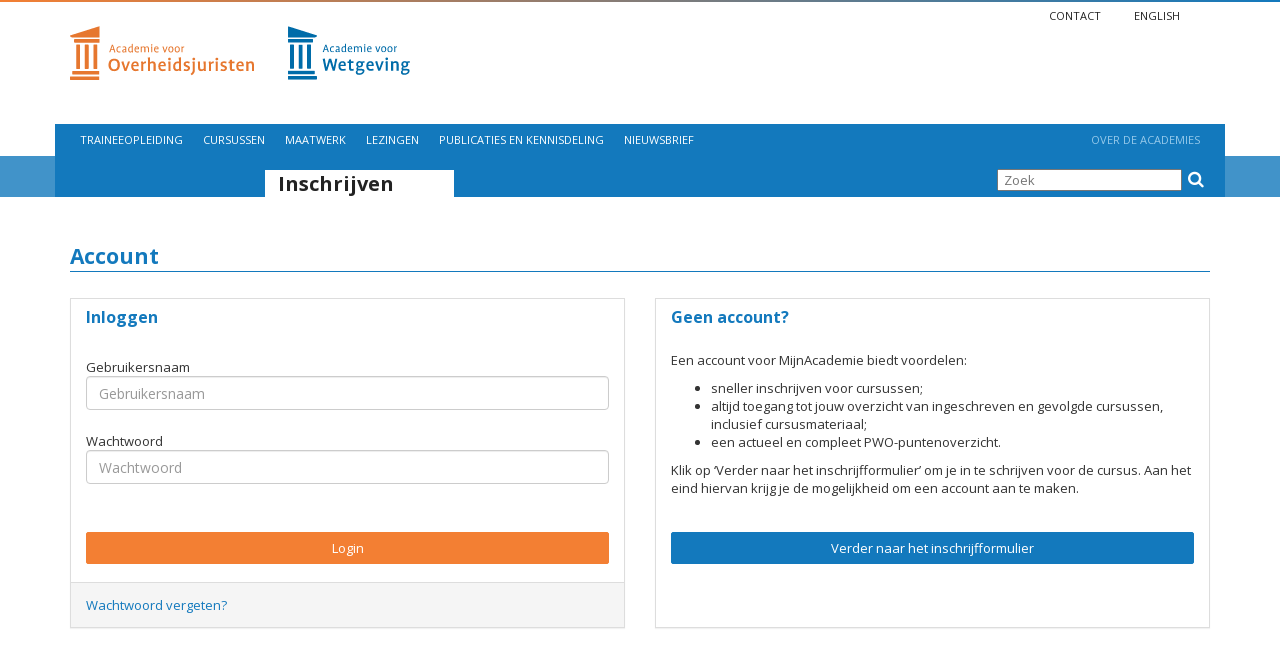

--- FILE ---
content_type: text/html; charset=utf-8
request_url: https://mijnacademie.rechtenoverheid.nl/inschrijven/cursus/1756
body_size: 2107
content:
<!DOCTYPE html><html><head><meta charset="utf-8"><meta name="viewport" content="width=device-width, initial-scale=1"><meta name="keywords" content=""><meta name="description" content=""><link rel="canonical" href="/inschrijven"><link rel="shortcut icon" href="/asset.php?file=favicon.ico&amp;pathList=%5B%22academievoorwetgeving%22%5D&amp;ts=1767602424" type="image/x-icon"/><link rel="apple-touch-icon" sizes="180x180" href="/asset.php?file=apple-touch-icon.png&amp;pathList=%5B%22academievoorwetgeving%22%5D&amp;ts=1767602424"><link rel="icon" type="image/png" sizes="32x32" href="/asset.php?file=favicon-32x32.png&amp;pathList=%5B%22academievoorwetgeving%22%5D&amp;ts=1767602424"><link rel="icon" type="image/png" sizes="16x16" href="/asset.php?file=favicon-16x16.png&amp;pathList=%5B%22academievoorwetgeving%22%5D&amp;ts=1767602424"><title>Inschrijven</title><link rel="stylesheet" type="text/css" href="/vendor/select2/css/select2.min.1767602424.css"/><link rel="stylesheet" type="text/css" href="/vendor/animate/animate.1767602424.css"/><link rel="stylesheet" type="text/css" href="/fonts/fontawesome/css/font-awesome.min.1767602424.css"/><link rel="stylesheet" type="text/css" href="/vendor/bootstrap/bootstrap.min.1767602424.css"/><link rel="stylesheet" type="text/css" href="/vendor/jquery-ui/jquery-ui.min.1767602424.css"/><link rel="stylesheet" type="text/css" href="/vendor/fullcalendar/fullcalendar.min.1767602424.css"/><link rel="stylesheet" type="text/css" href="/vendor/jquery.prettyPhoto/prettyPhoto.1767602424.css"/><link rel="stylesheet" type="text/css" href="/vendor/owl.carousel/owl.carousel.min.1767602424.css"/><link rel="stylesheet" type="text/css" href="/vendor/owl.carousel/owl.theme.default.min.1767602424.css"/><link rel="stylesheet" type="text/css" href="/vendor/lightbox2/lightbox.min.1767602424.css"/><link rel="stylesheet" type="text/css" href="/css/wcp.1767602424.css"/><link rel="stylesheet" type="text/css" href="/asset.php?file=custom.css&amp;pathList=%5B%22academievoorwetgeving%22%5D&amp;startingPath=css&amp;ts=1767602424"/></head><body x-ms-format-detection="none"><header><div class="container"><div class="row"><div class="col-md-6"><a href="https://rechtenoverheid.nl/"><div class="logo"></div></a></div><div class="col-md-6 meta-nav hidden-sm hidden-xs"><ul><li><a href="https://rechtenoverheid.nl/over-de-academie/contact">
		Contact
	</a></li><li><a href="https://rechtenoverheid.nl/english">English</a></li></ul></div></div></div><nav class="navbar" role="navigation"><div class="container"><div class="row"><div class="visible-xs-block visible-sm-block col-sm-12"><div class="navbar-header"><a href="#" class="navbar-toggle" data-toggle="collapse" data-target="#main-navbar-collapse"><span>Menu</span></a></div></div><div class="col-md-12"><div class="collapse navbar-collapse" id="main-navbar-collapse"><ul class="nav navbar-nav navbar-left"><li><a href="https://rechtenoverheid.nl/traineeopleiding">Traineeopleiding</a></li><li><a href="https://rechtenoverheid.nl/cursusoverzicht">Cursussen</a></li><li><a href="https://rechtenoverheid.nl/maatwerk">Maatwerk</a></li><li><a href="https://rechtenoverheid.nl/lezingen">Lezingen</a></li><li><a href="https://rechtenoverheid.nl/publicaties-en-kennisdeling">Publicaties en kennisdeling</a></li><li><a href="https://rechtenoverheid.nl/nieuwsbriefformulier-cursussen">Nieuwsbrief</a></li><li class="last"><a href="https://rechtenoverheid.nl/over-de-academie">Over de academies</a></li></ul><ul class="nav navbar-nav navbar-left visible-xs-block"><li><a href="https://rechtenoverheid.nl/over-de-academie/contact">
		Contact
	</a></li><li><a href="https://rechtenoverheid.nl/english">English</a></li><li><form method="get" action="https://rechtenoverheid.nl/search" enctype="text/plain"><div class="searchform"><input type="text" name="search" placeholder="Zoek"/><button type="submit"><i class="fa fa-search"></i></button></div><input type="hidden" name="_csrf_name" value="CSRF_1994965422" /><input type="hidden" name="_csrf_token" value="465cc2ba0216f4996a64ae7d1da8acc2d6282cd96a55733afd9edf6204075c21" /></form></li></ul></div></div></div></div></nav></header><section id="flash"></section><section id="content" class="inschrijf"><div class="container-fluid titlerow"><div class="row"><div class="container"><div class="row"><div class="col-md-6 col-md-offset-2 col-sm-12"><h1>
							Inschrijven
						</h1></div><div class="col-md-4 hidden-sm hidden-xs"><form method="get" action="https://rechtenoverheid.nl/search" enctype="text/plain"><div class="searchform"><input type="text" name="search" placeholder="Zoek"/><button type="submit"><i class="fa fa-search"></i></button></div><input type="hidden" name="_csrf_name" value="CSRF_1994965422" /><input type="hidden" name="_csrf_token" value="465cc2ba0216f4996a64ae7d1da8acc2d6282cd96a55733afd9edf6204075c21" /></form></div></div></div></div></div><div id="step-0" class="container-fluid bg-grey"><div class="row"><div class="container"><div class="row"><div class="col-md-12 messages"><div class="row"><div class="col-md-12"><legend>Account</legend></div></div><div class="row"><div class="col-md-6 col-xs-12"><form class="form-horizontal" method="post"><div class="panel panel-default"><div class="panel-heading"><h2>Inloggen</h2></div><div class="panel-body panel-body-fixed-height"><input type="hidden" name="action" value="next"><input type="hidden" name="subaction" value="login"><input type="hidden" name="currentStep" value="0"><div class="form-group"><label for="username" class="control-label col-md-12">Gebruikersnaam</label><div class="col-md-12"><input type="email" class="form-control" id="username" name="username" placeholder="Gebruikersnaam"/></div></div><div class="form-group"><label for="password" class="control-label col-md-12">Wachtwoord</label><div class="col-md-12"><input type="password" class="form-control" id="password" name="password" placeholder="Wachtwoord"/></div></div></div><div class="panel-body"><div class="row"><div class="col-md-12"><input type="submit" class="btn btn-orange btn-block" value="Login"/></div></div></div><div class="panel-footer"><div class="row"><div class="col-md-6"><a href="/inloggen/vergeten">Wachtwoord vergeten?</a></div></div></div></div><input type="hidden" name="_csrf_name" value="CSRF_1994965422" /><input type="hidden" name="_csrf_token" value="465cc2ba0216f4996a64ae7d1da8acc2d6282cd96a55733afd9edf6204075c21" /></form></div><div class="col-md-6 col-xs-12"><form class="form-horizontal" method="post"><div class="panel panel-default"><div class="panel-heading"><h2>Geen account?</h2></div><div class="panel-body panel-body-fixed-height"><p>Een account voor MijnAcademie biedt voordelen:

<ul><li>sneller inschrijven voor cursussen;</li><li>altijd toegang tot jouw overzicht van ingeschreven en gevolgde cursussen, inclusief cursusmateriaal;</li><li>een actueel en compleet PWO-puntenoverzicht.</li></ul>
 
Klik op ‘Verder naar het inschrijfformulier’ om je in te schrijven voor de cursus. Aan het eind hiervan krijg je de mogelijkheid om een account aan te maken.</p></div><div class="panel-body"><input type="hidden" name="action" value="next"><input type="hidden" name="currentStep" value="0"><div class="row"><div class="col-md-12" style="padding-bottom: 45px;"><input type="submit" class="btn btn-primary btn-block" value="Verder naar het inschrijfformulier"/></div></div></div></div><input type="hidden" name="_csrf_name" value="CSRF_1994965422" /><input type="hidden" name="_csrf_token" value="465cc2ba0216f4996a64ae7d1da8acc2d6282cd96a55733afd9edf6204075c21" /></form></div></div></div><div class="hidden"><div class="panel panel-primary"><div class="panel-heading"><h3>Cursus</h3></div><ul class="fa-ul"><li><i class="fa-li fa fa-calendar-check-o" aria-hidden="true"></i>
                Verdieping bestuursprocesrecht
                    </li><li><i class="fa-li fa fa-calendar" aria-hidden="true"></i>
        vrijdag 2 juni 2023
        <br/>
                        Academie, Lange Voorhout 62
            </li></ul></div></div></div></div></div></div></section><footer class="footer"><div class="container-fluid footer-top bg-muted"><div class="row"><div class="container"><div class="row"><div class="col-md-4 col-xs-6"></div><div class="col-md-4 col-xs-6"><ul class="nav navbar-nav no-icons navbar-quick"></ul></div><div class="col-md-3 col-xs-12"></div></div></div></div></div></footer><script>var paginaUrl = '/inschrijven';</script><script>var taalcode = 'nl';</script><script>
			    	var _csrf_token = 'a2bbd7d92ce5581ada52ae528128afa71f0fb34cf8d48c4a0c7dc2e813e8b58c';
			    	var _csrf_name = 'CSRF_99455506';
		    	</script><script src="/vendor/jquery-1.12.4.min.1767602424.js"></script><script src="/vendor/jquery-ui/jquery-ui.min.1767602424.js"></script><script src="/vendor/bootstrap/bootstrap.min.1767602424.js"></script><script src="/vendor/parallax/parallax.min.1767602424.js"></script><script src="/vendor/owl.carousel/owl.carousel.min.1767602424.js"></script><script src="/vendor/jquery.prettyPhoto/jquery.prettyPhoto.1767602424.js"></script><script src="/vendor/moment/moment.min.1767602424.js"></script><script src="/vendor/moment/locale/nl.1767602424.js"></script><script src="/vendor/modernizr/modernizr.input.min.1767602424.js"></script><script src="/js/datepicker-nl.1767602424.js"></script><script src="/js/datepicker.1767602424.js"></script><script src="/js/flash_message.1767602424.js"></script><script src="/js/main.1767602424.js"></script><script src="/js/custom_validity.1767602424.js"></script><script src="/asset.php?file=custom.js&amp;pathList=%5B%22academievoorwetgeving%22%5D&amp;startingPath=js&amp;ts=1767602424"></script><!-- Y4#utq3Q6o*8$mvGg2b1uhK6iFv5wA208%jQk$RTdP3bo1o!P!unmVbIzVsKPupRPWctnXqRH -->
</body></html>

--- FILE ---
content_type: text/css
request_url: https://mijnacademie.rechtenoverheid.nl/css/wcp.1767602424.css
body_size: 3484
content:
/* font */

@import url(https://fonts.googleapis.com/css?family=Source+Sans+Pro:400,400italic,300italic,300,600,600italic,700,700italic);

body, table {
	font-family: 'Source Sans Pro', sans-serif;
}

/* animate buttons and links */
a, button, input {
    transition: all 0.3s ease-in-out 0s;
    -moz-transition: all 0.3s ease-in-out 0s;
    -o-transition: all 0.3s ease-in-out 0s;
    -webkit-transition: all 0.3s ease-in-out 0s;
    -ms-transition: all 0.3s ease-in-out 0s;
}

embed {
    margin-top: 30px;
}

.typeahead.dropdown-menu {
    transition: none;
    -moz-transition: none;
    -o-transition: none;
    -webkit-transition: none;
    -ms-transition: none;
}

/* general additions */
.bg-muted {	background-color: #f0f0f0; }

.panel {
    position: relative;
}

.panel-inverse {
	border-color: #e6e6e6;
}
.panel-inverse .panel-heading {
	background-color: #333b47;
	border-color: #333b47;
	color: #fff;
}

.panel-heading .panel-toggle:after {
    /* symbol for "opening" panels */
    font-family: 'FontAwesome';  /* essential for enabling glyphicon */
    content: "\f0d7";    /* adjust as needed, taken from bootstrap.css */
    float: right;        /* adjust as needed */
    color: #fff;         /* adjust as needed */
    display: inline-block;
    width: 20px;
    text-align: right;
}
.panel-heading .panel-toggle.collapsed:after {
    /* symbol for "collapsed" panels */
    content: "\f0da";    /* adjust as needed, taken from bootstrap.css */
}

body .panel tr.top-border td {
	border-top: 1px solid #ddd !important;
}

body .panel tr.bottom-border td {
	border-bottom: 1px solid #ddd !important;
}

.btn.text-left {
    text-align: left !important;
}

.text-bold {
    font-weight: bold;
}

.d-inline {
    display: inline;
}

/* overlay + loader spinner */

.overlay {
	position: fixed;
	top: 0px;
	bottom: 0px;
	right: 0px;
	left: 0px;
	background-color: #000;
    filter: alpha(opacity=50);
    -moz-opacity: 0.5;
    -khtml-opacity: 0.5;
    opacity: 0.5;
    z-index: 10000;
    cursor: wait;
    color: #ddd;
    font-size: 5em;
    text-align: center;
}

.overlay.partly {
    position: absolute;
}

.overlay i {
	display: block;
	position: relative;
	top: calc(50% - 35px);
	transform: perspective(1px) translateY(-50%);
}

/* padding classes */
.space-10 { padding: 10px !important; }
.space-20 { padding: 20px !important; }
.space-30 { padding: 30px !important; }
.space-40 { padding: 40px !important; }
.space-50 { padding: 50px !important; }
.space-60 { padding: 60px !important; }
.space-70 { padding: 70px !important; }
.space-80 { padding: 80px !important; }
.space-90 { padding: 90px !important; }
.space-100 { padding: 100px !important; }

.top-space-10 { padding-top: 10px !important; }
.top-space-20 { padding-top: 20px !important; }
.top-space-30 { padding-top: 30px !important; }
.top-space-40 { padding-top: 40px !important; }
.top-space-50 { padding-top: 50px !important; }
.top-space-60 { padding-top: 60px !important; }
.top-space-70 { padding-top: 70px !important; }
.top-space-80 { padding-top: 80px !important; }
.top-space-90 { padding-top: 90px !important; }
.top-space-100 { padding-top: 100px !important; }

.right-space-10 { padding-right: 10px !important; }
.right-space-20 { padding-right: 20px !important; }
.right-space-30 { padding-right: 30px !important; }
.right-space-40 { padding-right: 40px !important; }
.right-space-50 { padding-right: 50px !important; }
.right-space-60 { padding-right: 60px !important; }
.right-space-70 { padding-right: 70px !important; }
.right-space-80 { padding-right: 80px !important; }
.right-space-90 { padding-right: 90px !important; }
.right-space-100 { padding-right: 100px !important; }

.bottom-space-10 { padding-bottom: 10px !important; }
.bottom-space-20 { padding-bottom: 20px !important; }
.bottom-space-30 { padding-bottom: 30px !important; }
.bottom-space-40 { padding-bottom: 40px !important; }
.bottom-space-50 { padding-bottom: 50px !important; }
.bottom-space-60 { padding-bottom: 60px !important; }
.bottom-space-70 { padding-bottom: 70px !important; }
.bottom-space-80 { padding-bottom: 80px !important; }
.bottom-space-90 { padding-bottom: 90px !important; }
.bottom-space-100 { padding-bottom: 100px !important; }

.left-space-10 { padding-left: 10px !important; }
.left-space-20 { padding-left: 20px !important; }
.left-space-30 { padding-left: 30px !important; }
.left-space-40 { padding-left: 40px !important; }
.left-space-50 { padding-left: 50px !important; }
.left-space-60 { padding-left: 60px !important; }
.left-space-70 { padding-left: 70px !important; }
.left-space-80 { padding-left: 80px !important; }
.left-space-90 { padding-left: 90px !important; }
.left-space-100 { padding-left: 100px !important; }

/* margin classes */
.margin-10 { margin: 10px !important; }
.margin-20 { margin: 20px !important; }
.margin-30 { margin: 30px !important; }
.margin-40 { margin: 40px !important; }
.margin-50 { margin: 50px !important; }
.margin-60 { margin: 60px !important; }
.margin-70 { margin: 70px !important; }
.margin-80 { margin: 80px !important; }
.margin-90 { margin: 90px !important; }
.margin-100 { margin: 100px !important; }

.top-margin-10 { margin-top: 10px !important; }
.top-margin-20 { margin-top: 20px !important; }
.top-margin-30 { margin-top: 30px !important; }
.top-margin-40 { margin-top: 40px !important; }
.top-margin-50 { margin-top: 50px !important; }
.top-margin-60 { margin-top: 60px !important; }
.top-margin-70 { margin-top: 70px !important; }
.top-margin-80 { margin-top: 80px !important; }
.top-margin-90 { margin-top: 90px !important; }
.top-margin-100 { margin-top: 100px !important; }

.right-margin-10 { margin-right: 10px !important; }
.right-margin-20 { margin-right: 20px !important; }
.right-margin-30 { margin-right: 30px !important; }
.right-margin-40 { margin-right: 40px !important; }
.right-margin-50 { margin-right: 50px !important; }
.right-margin-60 { margin-right: 60px !important; }
.right-margin-70 { margin-right: 70px !important; }
.right-margin-80 { margin-right: 80px !important; }
.right-margin-90 { margin-right: 90px !important; }
.right-margin-100 { margin-right: 100px !important; }

.bottom-margin-10 { margin-bottom: 10px !important; }
.bottom-margin-20 { margin-bottom: 20px !important; }
.bottom-margin-30 { margin-bottom: 30px !important; }
.bottom-margin-40 { margin-bottom: 40px !important; }
.bottom-margin-50 { margin-bottom: 50px !important; }
.bottom-margin-60 { margin-bottom: 60px !important; }
.bottom-margin-70 { margin-bottom: 70px !important; }
.bottom-margin-80 { margin-bottom: 80px !important; }
.bottom-margin-90 { margin-bottom: 90px !important; }
.bottom-margin-100 { margin-bottom: 100px !important; }

.left-margin-10 { margin-left: 10px !important; }
.left-margin-20 { margin-left: 20px !important; }
.left-margin-30 { margin-left: 30px !important; }
.left-margin-40 { margin-left: 40px !important; }
.left-margin-50 { margin-left: 50px !important; }
.left-margin-60 { margin-left: 60px !important; }
.left-margin-70 { margin-left: 70px !important; }
.left-margin-80 { margin-left: 80px !important; }
.left-margin-90 { margin-left: 90px !important; }
.left-margin-100 { margin-left: 100px !important; }

/* parallax */
.parallax-window {
    min-height: 400px;
    background: transparent;
}

/* top header padding and font size */
.top-header {
	font-size: 13px;
}

.navbar-top {
	margin-bottom: 0px;
	min-height: 0px;
}

.navbar-top .navbar-nav {
	float: right;
}

.navbar-top .navbar-nav>li {
    float: left;
}

.navbar-top .navbar-nav>li>* {
	padding: 0px;
	margin: 5px;
}

.navbar-top .navbar-nav>li>*{
	border-left: 1px solid #fff;
	padding-left: 5px;
}
.navbar-top .navbar-nav>li:first-child>* {
	border: 0px none;
}

.navbar-top .navbar-right {
	margin-right: 0px;
}

.navbar-top .navbar-text {
	font-size: 13px;
	line-height: 20px;
}

/* navigation pull down with links */
ul.nav li.dropdown.dropdown-hover:hover ul.dropdown-menu {
    display: block;
}

/* logo size fix */
.navbar-brand {
	padding: 0px;
	height: 100px;
}
.navbar-brand>img {
	height: 100%;
	padding: 15px;
	width: auto;
}

/* navigation */
.navbar  {
	border-radius: 0px;
	border: 0px none;
}
.navbar-big .navbar-nav>li>a {
	padding: 40px;
}

.navbar .navbar-collapse .navbar-right {
	text-align: right;
}
.navbar .navbar-collapse .navbar-right > li {
	display: inline-block;
	float: none;
}

/* footer */
footer.footer {
	font-size: 13px;
	margin-top: 120px;
}
footer.footer > .container-fluid {
	padding-top: 10px;
	padding-bottom: 80px;
}
.navbar-footer ul {
	margin-left: -15px;
}

/* footer - quicknav */

.navbar-nav.navbar-quick {
    margin-left: 22px;
}
.navbar-nav.navbar-quick>li {
	float: none;
}
.navbar-nav.navbar-quick>li:before {
	position: absolute;
    left: -2.14285714em;
    width: 2.14285714em;
    top: 5px;
    text-align: center;
    font: normal normal normal 10px/1 FontAwesome;
	content: "\f061";
}
.navbar-nav.navbar-quick>li>a {
	padding: 0px;
}
.navbar-top>ul>li>a:hover,
.navbar-top .nav .open>a,
.navbar-footer>ul>li>a:hover,
.navbar-footer .nav .open>a,
.navbar-quick>li>a:hover,
.navbar-quick .nav .open>a {
	background-color: transparent;
	text-decoration: underline;
}

/* some padding */
.row {
	padding-top: 3px;
	padding-bottom: 3px;
}

/* fixed columns */

.table-responsive>.fixed-column {
    position: absolute;
    display: inline-block;
    width: auto;
    border-right: 1px solid #ddd;
    background-color: #ffffff;
}
/*@media(min-width:768px) {
    .table-responsive>.fixed-column {
        display: none;
    }
}
*/

.table .form-control {
	width: auto;
}
.table textarea.form-control {
    width: 100%;
}

select.form-control ~ i.form-control-feedback {
    right: 30px !important;
}

/* bijeenkomst - aanwezigheid */

.aanwezigheidgrid table th,
.aanwezigheidgrid table td {
	white-space: nowrap;
}

.aanwezigheidgrid i.aanwezigheid-item {
    color: #999999; 
    cursor: pointer;
    padding: 1px 0;
    margin-bottom: 2px;
}
.aanwezigheidgrid i.aanwezigheid-item:before {
    margin: .2em;
    width: 1em;
    line-height: 1em;
    display: inline-block;
    text-align: center;
}

.aanwezigheidgrid i.aanwezigheid-item:hover {
    color: #000000;   
}

.aanwezigheidgrid i.aanwezigheid-item.active {
    color: #FFFFFF;
    border-radius: 1px;
}

.aanwezigheidgrid[data-disabled] i.aanwezigheid-item {
	cursor: default;
}

.aanwezigheidgrid[data-disabled] i.aanwezigheid-item:hover {
	color: #999999;
}
.aanwezigheidgrid[data-disabled] i.aanwezigheid-item.active:hover {
	color: #FFFFFF;
}

.aanwezigheidgrid i.aanwezigheid-item[data-value="ja"].active {
    background-color: #339900;
}

.aanwezigheidgrid i.aanwezigheid-item[data-value="nee"].active {
   background-color: #cc0000;
}

.aanwezigheidgrid i.aanwezigheid-item[data-value="onbekend"].active {
    background-color: #ff9900;
}

.aanwezigheidgrid [name="opmerking"] {
	width: 100%;
	height: 34px;
	-webkit-transition: all 0.3s; /* Safari */
    transition: all 0.3s;
}

/* wizard v3 */

.cursist-verwijder-btn, .btn-search-cursist {
    cursor: pointer !important;
}
.cursisten-resultaat {
    display: none;
}

.cursisten-table .loader {
	text-align: center;
}

#akkoorden {
    margin-bottom: 30px;
}

/* dashboard tabbladen */
.dashboard-tabs > li {
    text-align: center;
}
.dashboard-tabs-content {
    clear: both;
}
.dashboard-tabs-content > .tab-pane > .panel > .panel-heading,
.dashboard-tabs-content > .tab-pane > .panel > .panel-body {
    padding: 0px;
}
.dashboard-tabs-content > .tab-pane > .panel > .panel-heading h1,
.dashboard-tabs-content > .tab-pane > .panel > .panel-heading h2,
.dashboard-tabs-content > .tab-pane > .panel > .panel-heading h3,
.dashboard-tabs-content > .tab-pane > .panel > .panel-heading h4 {
    display: none;
}

.dashboard-extra-buttons {
    margin-bottom: 10px;
}

/* dashboard lijst */

.dashboard .lijst table th {
    cursor: pointer;
    position: relative;
    margin-right: 13px;
    vertical-align: middle;
}
.dashboard .lijst table th .sort-icon {
    position: absolute;
    top: calc(50% - 7px);
    right: 0px;
}

/* dashboard info panel */

.panel .panel-heading a.meer-link  {
    font-size: 20px;
    margin-top: 5px;
    margin-right: 5px;
}
.info-panel-list:not(.fa-ul) {
    padding-left: 20px;
}
.info-panel-list.info-panel-list-noicons {
    padding-left: 0px;
    list-style: none;
}
.info-panel-list.fa-ul > li i.fa-li.fa-2x {
    left: -1.5em;
    width: 1.5em;    
}
.info-panel-list.fa-ul > li i.fa-li.fa-3x,
.info-panel-list.fa-ul > li i.fa-li.fa-4x,
.info-panel-list.fa-ul > li i.fa-li.fa-5x {
    left: -1em;
    width: 1em;
    top: 0px;
}

/* dashboard blokgrid */

.blokgrid-blok {
    padding: 0px;
}
/* {# 300 x 246 #} */
.blokgrid-blok .inner,
.blokgrid-blok .inner .static,
.blokgrid-blok .inner .front,
.blokgrid-blok .inner .back {
    position: absolute !important;
    top: 0px;
    right: 1px;
    bottom: 1px;
    left: 0px;
    overflow: hidden;
    background-color: #e3ebef;
}
.blokgrid-blok .inner .back,
.blokgrid-blok .inner:hover .front {
    display: none;
}
.blokgrid-blok .inner:hover .back {
    display: block;
}

.blokgrid-blok:before {
    content: '';
    display: block;
    padding-top: 82%;
}
.blokgrid-blok .panel {
    background-color: transparent;
    border: 0px none;
    box-shadow: none;
}
.blokgrid-blok .inner .static .panel-heading,
.blokgrid-blok .inner .front .panel-heading {
    border: 0px none;
}
.blokgrid-blok .inner .static,
.blokgrid-blok .inner .front {
    color: #D7D7D7;
}
.blokgrid-blok .inner .panel-heading h2 {
    color: #fff;
}
.blokgrid-blok .inner .static .panel-heading h2,
.blokgrid-blok .inner .front .panel-heading h2 {
    background-color: transparent;
    font-size: 24px;
}
.blokgrid-blok .panel-body + .panel-body {
    padding-top: 0px;
}
.blokgrid-blok table {
    margin-bottom: 10px;
}
.blokgrid-blok table,
.blokgrid-blok table .cell-value,
.detail table,
.detail table .cell-value {
    vertical-align: top;
    font-size: 16px;
}
.blokgrid-blok table .cell-label,
.detail table .cell-label {
    width: 10px;
    vertical-align: top;
    white-space: nowrap;
    font-weight: bold;
}
.blokgrid-blok .subtitel,
.terug-naar-dashboard {
    margin-right: 5px;
    margin-top: 5px;
}

/* dashboard grid - spinner */
.wcp-dynamic-lijst {
    position: relative;
    height: 80px;
}
.wcp-dynamic-lijst .fa-spinner {
    position: absolute;
    left:calc(50% - 20px);
    top:20px;
    font-size: 40px;
}

/* menu icons */

ul.has-icons > li > a {
    position: relative;
    padding-left: 30px;
}
ul.has-icons > li > a > i.fa {
   position: absolute;
   top: 5px;
   left: 10px;
}
ul.no-icons > li > a {
    padding-left: 15px;
}

/* filter boomstructuur */
.list-group-item > .checkbox {
    margin-top: 0px;
    margin-bottom: 0px;
}
.list-group-item-level1 { padding-left: 35px; }
.list-group-item-level2 { padding-left: 55px; }
.list-group-item-level3 { padding-left: 75px; }
.list-group-item-level4 { padding-left: 95px; }
.list-group-item-level5 { padding-left: 115px; }

/* fullcalendar */

.fc-other-month {
    opacity: 0.3;
}

.dashboard-filter .form-group.search {
    padding: 10px 10px 0 10px;
}

.list-group-item {
    overflow: hidden;
}

/* wizard progressbar */

.wizard-progressbar {
    padding: 0px;
    margin: 0px;
    display: block;
    margin-bottom: 30px;
    font-size: 11px;
}
.wizard-progressbar li {
    display: inline-block;
    list-style: none;
    position: relative;
    text-align: center;
    vertical-align: top;
    padding-left: 10px;
}
.wizard-progressbar .number {
    height: 4px;
    background-color: #999999;
    margin-bottom: 5px;
}
.wizard-progressbar .number span {
    position: absolute;
    left: 0px;
    top: -12px;
    display: block;
    font-size: 20px;
    background-color: #999999;
    border-radius: 14px;
    width: 28px;
    height: 28px;
    color: #fff;
    font-weight: bold;
    text-align: center;
}

.wizard-progressbar .active .number,
.wizard-progressbar .active .number span {
    background-color: #70a9de;
}

/* blink */

.blink {
    animation: blink 1s;
    animation-iteration-count: infinite;
}
@keyframes blink { 50% { background-color: #f2dede; }  }

/* datepicker z-index */
.ui-datepicker { z-index: 1000 !important; }

/* Evaluatierapportage */

#evaluatierapportage .row.vraag > div {
    margin-left: 2%;
}
#evaluatierapportage .row.vraag .vraag_inner {
    margin-left: 2%;
}
#evaluatierapportage .row.vraag .vraag_inner .graph_container {
    width: 100%;
    height: 300px;
}
#evaluatierapportage .row.vraag .vraag_inner canvas {
    width: 100%;
    height: 300px;
}

input[type="date"].has-icon::-webkit-calendar-picker-indicator {
    background: transparent;
    bottom: 0;
    color: transparent;
    cursor: pointer;
    height: auto;
    left: 105px;
    position: absolute;
    right: 0;
    top: 0;
    width: auto;
}

--- FILE ---
content_type: text/css
request_url: https://mijnacademie.rechtenoverheid.nl/asset.php?file=custom.css&pathList=%5B%22academievoorwetgeving%22%5D&startingPath=css&ts=1767602424
body_size: 2772
content:
@import url('https://fonts.googleapis.com/css?family=Open+Sans:400,400i,600,700,700i');

body {
	font-family: "Open Sans",Arial,sans-serif;
	font-size: 13px;
}

body:before {
    content: '';
    position: absolute;
    width: 100%;
    height: 2px;
    background: linear-gradient(to right,#f37f33,#1379bd);
    top: 0;
}

h1 { font-size: 24px; color: #1379bd; }
h2 { font-size: 16px; font-weight: bold; color: #1379bd; }
h3 { font-size: 14px; font-weight: bold; color:#1379bd; }

a { color: #1379bd; }
a:not(.btn):hover, a:not(.btn):focus {
    border-bottom: 1px dotted #1379bd;
    text-decoration: none;
}

/* bootstrap aanpassingen */

legend {
	color: #1379bd;
	font-weight: bold;
	border-color: #1379bd;
}
legend a {
	font-size: 11px;
	line-height: 30px;
}

.control-label:not(.text-right) {
	text-align: left !important;
}
.control-label {
	font-weight: normal;
}

@media (min-width: 768px) { 
	fieldset .form-group,
	fieldset .form-row {
		padding-left: 40px;
	}
}

/* buttons */

.btn {
	border-radius: 2px;
	font-size: 13px;
}
.btn-primary {
	background-color: #1379bd;
	border-color: #1379bd;
}
.btn-default {
	border-color: #1379bd;
	color: #1379bd;
}
.btn-orange {
	background-color: #f37f33;
	border-color: #f37f33;
	color: #fff;
}

.bestand .btn {
	white-space: normal;
	display: flex;
}

.bestand .btn i{
	align-self: center;
}

.bestand .btn span{
	margin-left: 5px;
}

.info-panel-list .btn i.fa {
	font-size: 24px;
	margin-right: 5px;
}

.info-panel-list .btn {
	line-height: 24px;
}

/* logo */

div.logo {
    background: url(https://rechtenoverheid.nl/theme/acjur-acwet/img/logo_acjurwet.svg) top left no-repeat;
    width: 340px;
    height: 56px;
    margin-top: 23px;
    margin-bottom: 39px;
    text-indent: -4000px;
}

/* top nav */
.meta-nav {
	text-align: right;
	font-size: 11px;
}
.meta-nav ul {
	margin-top: 5px;
}
.meta-nav ul li {
	display: inline;
	text-transform: uppercase;
	list-style: none;
}	
.meta-nav a {
	color: #222;
	margin-right: 30px;
}

/* nav */

.navbar {
	min-height: 32px;
	margin-bottom: 0px;
	font-size: 11px;
}
.navbar .container {
	background-color: #1379bd;
	text-transform: uppercase;
	color: #fff;
}
.navbar .container > .row {
	padding-top: 6px;
	padding-bottom: 6px;
}
.navbar a { 
	color: #fff; 
	border-bottom: 0px;
}
.navbar a:hover { 
	color: #000; 
	border-bottom: 0px;
}
.nav>li>a:focus, .nav>li>a:hover {
	background-color: transparent;	
	border-bottom: 0px;
}

.navbar .navbar-nav {
	float: none !important;
}

.navbar-toggle {
	text-transform: uppercase;
	font-size: 13px;
	font-weight: bold;
    text-indent: -48px;
    width: 34px;
    height: 34px;
    line-height: 33px;
    margin: 0px;
    padding-top: 0px;
}
.navbar-toggle span {
    position: absolute;
    right: 0;
    display: block;
    width: 16px;
    height: 0;
    -webkit-box-shadow: 0 10px 0 1px white, 0 16px 0 1px white, 0 22px 0 1px white;
    box-shadow: 0 10px 0 1px white, 0 16px 0 1px white, 0 22px 0 1px white;
}
a.navbar-toggle:hover span {
    -webkit-box-shadow: 0 10px 0 1px black, 0 16px 0 1px black, 0 22px 0 1px black;
    box-shadow: 0 10px 0 1px black, 0 16px 0 1px black, 0 22px 0 1px black;
}
@media (min-width: 768px) { 
	.navbar-collapse.collapse {
		padding: 0px;
	}
	.navbar-nav>li>a {
		padding: 0px 10px 0px 10px;
	}
	.navbar-nav li.last {
	    float: right !important;
	}
	.navbar-nav .last a {
	    color: #96c9ea;
	}
	.navbar-nav .last a:hover {
	    color: #000;
	}
}
@media (max-width: 768px) { 
	.navbar-nav .last {
	    border-bottom: 1px solid #fff;
	}
}

/* title bar */

.titlerow {
	background-color: #4193c9;
	margin-bottom: 35px;
}
.titlerow .container > .row {
	background-color: #1379bd;	
}
.titlerow .row {
	padding-top: 0px;
	padding-bottom: 0px;
}
.titlerow h1,
.titlerow .h1 {
	display: inline-block;
	background: #fff;
	color: #222;
	font-size: 20px;
	font-weight: bold;
	margin: 0px;
	margin-top: 14px;
	padding: 3px 3em 2px .625em;
}

/* searchform */

.searchform {
	margin-top: 10px;
	float: right;
	margin-bottom: 5px;
}
.searchform input[type="text"] {
	padding: 5px;
	width: 185px;
	height: 22px;
	line-height: normal;
	max-width: calc(100% - 28px);
}
.searchform button {
	background: transparent;
	outline: none;
	color: #fff;
	box-shadow: none;
	border: 0px none;
	font-size: 1.3em;
}

@media (max-width: 768px) { 
	.searchform {
		float: none;
		padding-left: 15px;
	}
	.searchform input[type="text"] {
		height: 30px;
		max-width: none;
		width: calc(100% - 28px);
	}
}

/* footer */

.footer-top {
	background-color: #645D5C;
	color: #fff;
}
.footer-top h3 {
	font-size: 15px;
	font-weight: 600;
	line-height: 18px;
	color: #fff;
}
.footer-top a {
	border-bottom: 1px dotted #fff;
	color: #fff;
}
.footer p {
	font-size: 11px;
	color: #e1d4d4;	
}
.footer-top .row {
	padding-top: 0px;
	padding-bottom: 0px;
}
.footer > .container-fluid {
	padding-top: 50px;
	padding-bottom: 20px;	
}
.footer .container .row {
	background: url(https://rechtenoverheid.nl/theme/acjur-acwet/img/bg-footer.svg) bottom right 60px no-repeat;
    min-height: 187px;
}

/* panels */

.panel {
	margin-bottom: 30px;
}

.panel, .panel .panel-heading, .panel .panel-body, .panel .panel-footer {
	border-radius: 0px;
}

.panel-primary {
	border: 0px;
	background-color: #e3ebef;
	color: #645d5c;
	font-size: 13px;
	line-height: 19.5px;
}

.panel-primary .panel-heading {
	border: 0px;
	background-color: transparent;
	padding: 0px;
}

.panel-primary .panel-heading h1,
.panel-primary .panel-heading h2,
.panel-primary .panel-heading h3 {
	display: inline-block;
	background-color: #1379bd;
	color: #fff;
	font-size: 14px;
	font-weight: 600;
	margin: 0px;
	padding: .3em .5em;
	min-width: 225px;
}

.panel .panel-body h1,
.panel .panel-body h2,
.panel .panel-body h3 {
	color: #222;
}

.panel .panel-body p:last-child {
	margin-bottom: 0px;
}

.panel > ul {
	margin: 0px;
	padding: 15px;
}
.panel > ul.fa-ul {
	padding-left: 30px;
}
.info-panel li,
.panel > ul > li {
	margin-bottom: 5px;
}

.panel-orange {
	border-color:#f37f33;
}
.panel-default .panel-heading,
.panel-orange .panel-heading {
	border: 0px none;
	background-color: transparent;
}
.panel-default .panel-heading h1,
.panel-default .panel-heading h2,
.panel-default .panel-heading h3,
.panel-default .panel-heading h4,
.panel-orange .panel-heading h1,
.panel-orange .panel-heading h2,
.panel-orange .panel-heading h3,
.panel-orange .panel-heading h4 {
	padding: 0px;
	margin: 0px;
}

.panel .fa-ul i {
	color: #1379bd;
}

.info-panel .meer-link {
	border-bottom: 0px none !important;
}

/* step login */

#step-0 .panel .panel-body-fixed-height {
	height: 178px;
}

/* step progressbar */

.step-progressbar {
	padding: 0px;
	margin: 0px;
	display: block;
	margin-bottom: 30px;
	font-size: 11px;
}
.step-progressbar li {
	display: inline-block;
	list-style: none;
	position: relative;
	text-align: center;
	vertical-align: top;
}
.step-progressbar .number {
	height: 4px;
	background-color: #999999;
	margin-bottom: 5px;
}
.step-progressbar .number span {
	position: absolute;
	left: 0px;
	top: -12px;
	display: block;
	font-size: 20px;
	background-color: #999999;
	border-radius: 14px;
	width: 28px;
	height: 28px;
	color: #fff;
	font-weight: bold;
	text-align: center;
}

.step-progressbar .active .number,
.step-progressbar .active .number span {
	background-color: #f37f33;
}

/* inschrijfwizard */

.inschrijf-tooltip {
	display: inline-block;
	margin-left: 5px;
	color: #AAAAAA;
}

/* evaluatie & intake form */

.evaluatie-categorie {
	background: #fff;
	border: 0 !important;
	font-size: 18px;
	font-weight: bold;
	padding-top: 40px !important;
}

#intake-form textarea, #evaluatie-form textarea {
	width: 100%;
}

/* persoonsgegevens */

.afdeling {
	border: 1px solid #1379bd;
	padding-top: 15px;
	margin-top: 10px;
}
.new-afdeling,
.afdeling a.btn {
	padding-left: 30px;
	padding-right: 30px;
}

.afdelingen-resultaten {
	color: #1379bd;
}

label[for="ministerie_anders"] {
	font-size: 10px;
	line-height: 20px;
}

/* controlegegevens */

.bg-orange {
	background-color: #F37F33;
	color: #fff;
}

/* boom */
.utitle.done {
	display: block;
	border-bottom: 1px solid #1379bd;
	padding-bottom: 10px;
	margin-bottom: 0px;
}
.boom {
	position: relative;
	/*font-size:;*/
}
.boom:after {
    content:"";
    position: absolute;
    z-index: -1;
    top: 0;
    bottom: 0;
    left: 50%;
	border-left: 1px dashed #1379bd;
}
.boom .intro {
	padding-top: 40px;
}
.boom .intro p {
	background-color: #fff;
	padding-bottom: 5px;
	display: inline-block;
}
.boom .info {
	display: flex;
	align-items: center;
	margin-top: 20px;
}
.boom .info .links {
	order: 1;
	padding-right: 60px;
}
.boom .info .rechts {
	order: 2;
	padding-left: 60px;
}
.boom .tijd {
	text-align: center;
	height: 100%;
}
.boom .tijd-content {
	font-size: 16px;
    font-weight: bold;
    color: #1379bd;
}
.boom .kader:before {
	content: "";
	position: absolute;
	background-color: #fff;
	border: 4px solid #1379bd;
	border-radius: 12px;
	width: 24px;
	height: 24px;
	top: 50%;
    transform: translate(0%,-50%);
    -webkit-transform: translate(0%,-50%);
}
.boom .kader.links:before {
	right: -12px;
}
.boom .kader.rechts:before {
	left: -12px;
}
.boom .kader h2 {
	font-size: 14px;
	font-weight: normal;
	text-align: center;
	padding: 0px;
	margin: 0px;
	margin-bottom: 10px;
}
.boom .kader-content {
	background-color: #fff;
	border: 1px solid #f37f33;
	border-radius: 10px;
	padding: 3px 10px;
    color: #1379bd;
}
.boom .kader-content:before {
	content: "";
	position: absolute;
	background-color: #1379bd;
	width: 50%;
	height: 1px;
	top: 50%;
    transform: translate(0%,-50%);
    -webkit-transform: translate(0%,-50%);
    z-index: -1;
}
.boom .links .kader-content:before {
	right: 0px;
}
.boom .rechts .kader-content:before {
	left: 0px;
}
.boom .kader.blue {
	margin-top: 40px;
	text-align: center;
}
.boom .kader.blue:before,
.boom .kader.blue .kader-content:before {
	display: none;
}
.boom .kader.blue .kader-content {
	border-color: #1379bd;	
	font-size: 10px;
}
.boom .kader.blue .kader-content h2 {
	font-size: 12px;
	font-style: italic;
}
.boom .disclaimer {
	padding-bottom: 0px;
}

.select2-container .select2-selection--single {
	border: 1px solid #ccc;
    border-radius: 4px;
    -webkit-box-shadow: inset 0 1px 1px rgba(0,0,0,.075);
    box-shadow: inset 0 1px 1px rgba(0,0,0,.075);
    -webkit-transition: border-color ease-in-out .15s,-webkit-box-shadow ease-in-out .15s;
    -o-transition: border-color ease-in-out .15s,box-shadow ease-in-out .15s;
    transition: border-color ease-in-out .15s,box-shadow ease-in-out .15s;
    height: 34px;
}

.select2-container--default .select2-selection--single .select2-selection__arrow {
    height: 32px;	
}

.table .form-control {
	width: 100%;
}

body .select2-container--default .select2-results>.select2-results__options {
	max-height: none;
	overflow-y: initial;
}

.has-feedback .select2-selection__arrow {
	display: none;
}

/* Evaluatierapportage */

#evaluatierapportage .row.categorie h2 {
	font-size: 24px;
	font-weight: normal;
	margin: 0px;
}

#evaluatierapportage .row.vraag > div {
	margin-left: 2%;
}

#evaluatierapportage .row.vraag .vraag_inner {
	margin-left: 2%;
}

#evaluatierapportage .row.vraag .vraag_inner .graph_container {
	width: 100%;
	height: 300px;
}

#evaluatierapportage .row.vraag .vraag_inner canvas {
	width: 100%;
	height: 300px;
}

/* popover */

.popover.top>.arrow:after {
	border-top-color: #f37f33;
}
.popover {
	background-color: #f37f33;
}

.popover-title {
	font-weight: normal;
	font-size: 12px;
	color: #fff;
	background-color: transparent;
	border: 0px none;
	text-align: center;
}
.popover-content:empty{
	padding: 0px;
}

/* diverse modules */
.container.dashboard {
	padding-top: 0px !important;
}
.form-group + .dashboard-titel {
	margin-top: 60px;
}
.dashboard-titel { 
	border-bottom: 1px solid #555555; 
	margin-bottom: 15px;
}
.dashboard-titel h1,
.dashboard-titel h2,
.dashboard-titel h3,
.dashboard-titel h4 {
	display: inline-block;
	margin-bottom: 0px;
	background-color: #1379bd;
	color: #fff;
	font-size: 14px;
	font-weight: 600;
	margin: 0px;
	padding: .3em .5em;
	min-width: 225px;
}
table + .panel-body {
	margin-top: 20px;
	border: 0px none !important;
}
.dashboard-tabs-content > .tab-pane > .panel {
	background-color: transparent !important;
	box-shadow: none;
}
.dashboard-tabs {
	border: 1px solid #d7d7d7;
	border-radius: 4px;
	margin-bottom: 10px;
	background-color: #e3ebef;
	display: inline-block;
}
.dashboard-tabs>li {
	margin-bottom: 0px;
}
.dashboard-tabs>li>a {
	border: 0px none;
	border-radius: 4px;
	background-color: transparent;
	min-width: 150px;
}
.dashboard-tabs>li.active>a,
.dashboard-tabs>li.active>a:hover {
	border: 0px none !important;
}
.dashboard-tabs>li>a:hover {
	background-color: #f2f2f2;
}
#flash:not(:empty) {
	margin-top: 10px;
}
.account-activatie {
	margin-top: 30px;
}

.blokgrid-blok .inner .static .panel-heading h2, 
.blokgrid-blok .inner .front .panel-heading h2 {
	font-size: 20px;
}

/* detail pagina */
.detail.panel-primary .panel-heading {
	background-color: #1379bd;
}
.detail .blokgrid .blokgrid-grid {
	padding: 0px;
	padding-top: 1px;
}
.detail .blokgrid .blokgrid-grid .back .panel-heading h2 {
	min-width: 175px;
	max-width: 50%;
}

.detail.panel-primary .panel-heading a {
	color: #fff;
}
.detail.panel-primary .panel-heading a:hover {
	color: #fff;
	text-decoration: underline;
}
.detail.panel-primary .panel-heading h1 {
	font-size: 24px;
}
.detail.panel table {
	font-size: 16px;
}
.detail.panel h1,
.detail.panel h2,
.detail.panel h3,
.detail.panel h4 {
	margin-top: 0px;
}

/* agenda */

#agenda .panel {
	background-color: transparent;
}
#agenda .panel .fc-event {
	border-color: transparent;
}
.agenda-panel > .panel-body {
	padding-bottom: 0px;
}
.agenda-panel > ul {
	padding-top: 0px;
}

.fc-scroller {
	height: auto !important;
}

body > .popover {
	background-color: #fff;
}
body > .popover,
body > .popover .popover-title {
	color: #333;
	text-align: left;
}
body > .popover .agenda-datumregel {
	white-space: nowrap;
}
body > .popover .agenda-titel {
	font-weight: bold;
}

@media print {
	#evaluatierapportage .row.vraag h3 {
		break-after: avoid-page;
	}

	header,
	section#flash,
	.titlerow .row .container .row .hidden-sm {
		display: none;
	}
}


--- FILE ---
content_type: application/javascript
request_url: https://mijnacademie.rechtenoverheid.nl/js/main.1767602424.js
body_size: 5258
content:
(function($) {
	"use strict";
	$(document).ready(function() {

        /*  [ Bootstrap ] */

        $('[data-toggle="tooltip"]').tooltip();
        $('[data-toggle="popover"]').popover();

        $('.dropdown-toggle').dropdown();

		// /*  [ Dropdown ]
		// - - - - - - - - - - - - - - - - - - - - */
		// $( '.dropdown' ).each(function() {
  //           var _this = $( this );
  //           if (_this.parents('.navbar').length == 0) {
  //   			$( this ).find('a').on( 'click', function(e) {
  //   				e.preventDefault();
  //   				$( _this ).toggleClass( 'open' );
  //   				var value = $( this ).text();
  //   				$( _this ).find( '> ul > li > a' ).text( value );
  //                   window.location.href = $( this ).attr('href');
  //   			});
  //           }
		// });
		// $('html').on( 'click', function(e) {
  //           if( $( e.target ).closest('.dropdown.open').length == 0 ) {
  //               $( '.dropdown' ).removeClass('open');
  //           }
  //       });

/*        var dateClipboard;

        $("input[type='date']").on("copy", function(){
            navigator.clipboard.writeText( $(this).val());
            //dateClipboard = $(this).val();
        })

        $("input[type='date']").on("paste", function(){
            navigator.clipboard
                .readText()
                .then(
                    (clipText) => ($(this).val(clipText)),
                );

        })
 
*/
        let dateInputs = document.querySelectorAll('[type="date"]');

        dateInputs.forEach(el => {
            // register double click event to change date input to text input and select the value
            el.addEventListener('dblclick', () => {
                el.type = "text";
                
                // After changing input type with JS .select() wont work as usual
                // Needs timeout fn() to make it work
                setTimeout(() => {
                el.select();
                })
            });
            
            // register the focusout event to reset the input back to a date input field
            el.addEventListener('focusout', () => {
                var date = el.value;
                console.log(date);
                var dateArray = date.split("-");
                console.log(dateArray);
                console.log(dateArray.length);
                if (dateArray.length==3){
                    if ((dateArray[2].length==4)){
                        var newDate = dateArray[2] + "-" + pad(dateArray[1],2) +"-" + pad(dateArray[0],2);
                        el.value = newDate;
                    // oplossing voor TCK-27133: V:base: verkeerde ingangsdatum praktijkovereenkomst
                    }else if ((dateArray[0].length==4)){
                        if (parseInt(dateArray[0]) < 100){
                            //console.log(2000 + parseInt(dateArray[0]));
                            var newDate = 2000 + parseInt(dateArray[0]) + "-" +  pad(dateArray[1],2) +"-" +  pad(dateArray[2],2);
                            el.value = newDate;
                            
                        }
                    }
                }

                el.type = "date";
            });
        });

        /* [ Moment date format ] */
        if (typeof(moment) != 'undefined') {
            $('.moment').each(function(){
                var dateFormat = $(this).attr('data-format');
                if (dateFormat) {
                    moment.locale(taalcode);
                    $(this).html(moment($(this).html()).format(dateFormat));
                }
            });            
        }

        /*  [ Main Menu ]
        - - - - - - - - - - - - - - - - - - - - */
        $( '.mega-menu' ).each(function() {
            $( this ).parent().addClass('has-mega-menu');
        });
        $( '.sub-menu' ).each(function() {
            $( this ).parent().addClass( 'has-child' ).find( '> a' ).append( '<span class="arrow"><i class="fa fa-caret-down"></i></span>' );
        });
        $( '.main-menu .arrow' ).on( 'click', function(e) {
            e.preventDefault();
            $( this ).parents( 'li' ).find( '> .sub-menu' ).slideToggle( 'fast' );
        });
        $( '.mobile-btn' ).on( 'click', function() {
            $( this ).parent().toggleClass('open');
        });
        if( $( '.header4' ).length ) {
            var menuItem = $( '.header4 .main-menu > ul > li' );
            var countMenuItem = menuItem.length;
            var logoWidth = $( '.site-brand' ).outerWidth();
            menuItem.eq( (countMenuItem/2) - 1 ).addClass( 'menu-left-center' ).css( 'margin-right', logoWidth/2 + 35 );
            menuItem.eq( (countMenuItem/2) ).addClass( 'menu-right-center' ).css( 'margin-left', logoWidth/2 + 35 );
        }
        $( window ).resize(function(event) {
            if( $( '.header4' ).length ) {
                var menuItem = $( '.header4 .main-menu > ul > li' );
                var countMenuItem = menuItem.length;
                var logoWidth = $( '.site-brand' ).outerWidth();
                menuItem.eq( (countMenuItem/2) - 1 ).addClass( 'menu-left-center' ).css( 'margin-right', logoWidth/2 + 35 );
                menuItem.eq( (countMenuItem/2) ).addClass( 'menu-right-center' ).css( 'margin-left', logoWidth/2 + 35 );
            }
        });

        /*  [ Style Switch ]
		- - - - - - - - - - - - - - - - - - - - */
		$( '.style-switch a' ).on( 'click', function(e) {
			e.preventDefault();
			var style = $( this ).attr( 'data-view' );
			var _this = $( this );
			$( this ).parents( '.site-content' ).find( '.layout' ).addClass('loading');
			$( this ).parent().find('a').not( this ).removeClass('active');
			$( this ).addClass('active');
			$( this ).parents( '.site-content' ).find( '.layout' ).removeClass( 'list grid' ).addClass( style );
			setTimeout( function() {
				_this.parents( '.site-content' ).find( '.layout' ).removeClass('loading');
			}, 300);
		});

        $( '.site-main' ).find( '.products .product' ).each(function() {
            var content = $( this ).find( '.p-title a' ).text(),
                shortContent = content.substr( 0, 24 );
            $( this ).find( '.p-title a' ).wrapInner('<span class="fulltext"></span>').append('<span class="shorttext">' + shortContent + ' ...</span>');
        });

		/*  [ Filter by price ]
		- - - - - - - - - - - - - - - - - - - - */
		$('#slider-range').slider({
			range: true,
			min: 0,
			max: 500,
			values: [0, 300],
			slide: function (event, ui) {
				$('#amount').text('$' + ui.values[0] + ' - $' + ui.values[1]);
			}
		});
		$('#amount').text('$' + $('#slider-range').slider('values', 0) + ' - $' + $('#slider-range').slider('values', 1));

        /* [ Owl Simple ] */
        if (typeof($.owlCarousel) != 'undefined') {
            $( '.owl-carousel' ).owlCarousel({
                loop: true,
                margin: 10,
                nav: true,
                items: 1,
                navText: ['<i class="fa fa-chevron-left"></i>', '<i class="fa fa-chevron-right"></i>']
            });
        }

        /*  [ prettyPhoto ]
        - - - - - - - - - - - - - - - - - - - - */
        if (typeof($.prettyPhoto) != 'undefined') {
            $("a[data-gal^='prettyPhoto'], a.video").prettyPhoto({
                hook: 'data-gal',
                animation_speed:'normal',
                theme:'light_square',
                slideshow:3000,
                social_tools: false
            });
        }

        /*  [ Add minus and plus number quantity ]
        - - - - - - - - - - - - - - - - - - - - */
        $( 'input.number' ).each( function() {
            $( this ).wrap( '<div class="number-wrap"></div>' );
            var form_cart = $( this ).parent();
            form_cart.prepend( '<span class="minus"><i class="fa fa-caret-down"></i></span>' );
            form_cart.append( '<span class="plus"><i class="fa fa-caret-up"></i></span>' );

            var minus = form_cart.find( $( '.minus' ) );
            var plus  = form_cart.find( $( '.plus' ) );

            minus.on( 'click', function(){
                var qty = $( this ).parent().find( '.number' );
                if ( qty.val() <= 1 ) {
                    qty.val( 1 );
                } else {
                    qty.val( ( parseInt( qty.val(), 10 ) - 1 ) );
                }
            });
            plus.on( 'click', function(){
                var qty = $( this ).parent().find( '.number' );
                qty.val( ( parseInt( qty.val(), 10 ) + 1 ) );
            });
        });

        /*  [ Tabs ]
        - - - - - - - - - - - - - - - - - - - - */
        $( '.tabs-container' ).each(function() {
            $( this ).find( '.tabs li:first-child a' ).addClass('active');
            $( this ).find( '.tab-content' ).not(':first').hide();

            $( this ).find('.tabs li a').on( 'click' , function(e) {
                e.preventDefault();
                var selector = $(this).attr('href');
                $(this).parent().parent().find('a').not(this).removeClass('active');
                $(this).addClass('active');
                $(this).parents('.tabs-container').find('.tab-content').not(selector).animate({
				    opacity: 0,
			    }, 300, 'swing', function() {
			        $( this ).hide();
			    });
                $(this).parents('.tabs-container').find(selector).animate({
				    opacity: 1,
			    }, 300, 'swing', function() {
			        $( this ).show();
			    });
            });
        });

        /*  [ Nav Scroll ]
        - - - - - - - - - - - - - - - - - - - - */
        $( '.nav-scroll li a' ).on( 'click', function(e) {
            e.preventDefault();
            var section = $( this ).attr( 'href' );
            $( 'html, body' ).stop().animate({
            'scrollTop': $( section ).offset().top
            }, 500, 'swing');
        });

        function onScroll(event){
            var scrollPos = $(document).scrollTop();
            $('.nav-scroll a').each(function () {
                var currLink = $(this);
                var refElement = $(currLink.attr('href'));
                if (refElement.position().top <= scrollPos && refElement.position().top + refElement.height() > scrollPos) {
                    $('.nav-scroll li a').removeClass('active');
                    currLink.addClass('active');
                }
                else{
                    currLink.removeClass("active");
                }
            });
        }
        $(document).on("scroll", onScroll);

        /*  [ Comment Rating ]
        - - - - - - - - - - - - - - - - - - - - */
        $( '.comment-rating a' ).on( 'click', function(e) {
        	e.preventDefault();
        	var rating = $( this ).attr( 'data-rating' );
        	$( this ).parent().find( 'a' ).not( this ).removeClass( 'active' );
        	$( this ).addClass( 'active' ).parent().find( 'input' ).val( rating );
        });

        /*  [ Animate Elements ]
         - - - - - - - - - - - - - - - - - - - - */
        var $animation_elements_in = $('.animation-element.fade-in');
        var $animation_elements_left = $('.animation-element.fade-left');
        var $animation_elements_right = $('.animation-element.fade-right');
        var $window = $(window);

        function check_if_in_view() {
            var window_height = $window.height();
            var window_top_position = $window.scrollTop();
            var window_bottom_position = (window_top_position + window_height);

            $.each($animation_elements_in, function() {
                var $element = $(this);
                var element_height = $element.outerHeight();
                var element_top_position = $element.offset().top;
                var element_bottom_position = (element_top_position + element_height);

                //check to see if this current container is within viewport
                if ((element_bottom_position >= window_top_position+100) &&
                    (element_top_position <= window_bottom_position)) {
                    $element.addClass('animated fadeInUp');
                }
            });

            $.each($animation_elements_left, function() {
                var $element = $(this);
                var element_height = $element.outerHeight();
                var element_top_position = $element.offset().top;
                var element_bottom_position = (element_top_position + element_height);

                //check to see if this current container is within viewport
                if ((element_bottom_position >= window_top_position+100) &&
                    (element_top_position <= window_bottom_position)) {
                    $element.addClass('animated fadeInLeft');
                }
            });

            $.each($animation_elements_right, function() {
                var $element = $(this);
                var element_height = $element.outerHeight();
                var element_top_position = $element.offset().top;
                var element_bottom_position = (element_top_position + element_height);

                //check to see if this current container is within viewport
                if ((element_bottom_position >= window_top_position+100) &&
                    (element_top_position <= window_bottom_position)) {
                    $element.addClass('animated fadeInRight');
                }
            });
        }
        $window.on('scroll resize', check_if_in_view);
        $window.trigger('scroll');

        $( window ).load(function() {
            /*  [ Page loader ]
            - - - - - - - - - - - - - - - - - - - - */
            $( 'body' ).addClass( 'loaded' );
            setTimeout(function () {
                $('#pageloader').fadeOut();
            }, 500);
        });


		/********************
		 *  CSRF Injection  *
		 ********************/

		$.ajaxSetup({data: {_csrf_ajax_request: 1, _csrf_token: _csrf_token, _csrf_name: _csrf_name}});

		//no tokens for externally posting form
		var csrf_name_input = $('form.external-post input[name=_csrf_name]');
		if (csrf_name_input.length) {
			csrf_name_input.remove();
		}
		var csrf_token_input = $('form.external-post input[name=_csrf_token]');
		if (csrf_token_input.length) {
			csrf_token_input.remove();
		}

        /******************
        *  Postcode API   *
        ******************/

        $('.land-anders').click(function() {
            var id = ($(this).is('[rel]') ? $(this).attr('rel') : 'land_anders');
            $('#' + id).removeAttr('readonly');
            $('#' + id).removeAttr('disabled');
            if ($(this).is(':required')) {
                $('#' + id).prop('required', true);
            }
        });
        $('.land-normal').click(function() {
            var id = ($(this).is('[rel]') ? $(this).attr('rel') : 'land_anders');
            $('#' + id).attr('readonly', true);
            $('#' + id).attr('disabled', 'disabled');
            if ($('#' + id).is(':required')) {
                $('#' + id).prop('required', false);
            }
            $('#' + id).change();
        });
        $('select#land_anders:not(.land-anders-select),select.land-anders-select').change(function(){
            var rel = ($(this).is('[rel]') ? '[rel="' + $(this).attr('rel') + '"]' : '');
            if ($(this).val() != '') {
                $('.land-anders' + rel).attr('value', $(this).val());
            }
        });
        $('input[type="text"]#land_anders:not(.land-anders-select),input[type="text"].land-anders-select').keyup(function(){
            var rel = ($(this).is('[rel]') ? '[rel="' + $(this).attr('rel') + '"]' : '');
            $('.land-anders' + rel).attr('value', $(this).val());
        });
        $('.land-anders').each(function() {
            var rel = ($(this).is('[rel]') ? '[rel="' + $(this).attr('rel') + '"]' : '');
            var id = ($(this).is('[rel]') ? $(this).attr('rel') : 'land_anders');
            if ($('.land-normal' + rel + ':checked,.land-anders' + rel + ':checked').length == 0 || ($('#' + id).is(':checked') && $('#' + id).val() == '')) {
                $('.land-normal' + rel + ':required').first().click();
            }
        });

        var postcodeTimer, postcodeRegexTimer;
        var postcodeApi = function() {
            if (postcodeTimer) {
                clearTimeout(postcodeTimer);
            }
            
            var form = $(this).closest('form');
            form.removeClass('postcode-api-check');

            var postcodeId = ($(this).data('postcode') ? $(this).data('postcode') : 'postcode');
            var nummerId = ($(this).data('nummer') ? $(this).data('nummer') : 'nummer');
            var straatId = ($(this).data('straat') ? $(this).data('straat') : 'straat');
            var plaatsId = ($(this).data('plaats') ? $(this).data('plaats') : 'plaats');
            var landId = ($(this).data('land') ? $(this).data('land') : 'land');

            $('#' + straatId).removeAttr('readonly');
            $('#' + plaatsId).removeAttr('readonly');

            var land = '';
            if ($('#' + landId).is('[type=radio]')) {
                var landName = $('#' + landId).attr('name');
                land = $('input[name="' + landName + '"]:checked').val();
            } else {
                land = $('#' + landId).val();
            }

            var regex = /^[0-9]{4}( ){0,1}[a-zA-Z]{2}$/g

            if ($('#' + landId).length == 0 || ($('#' + landId).length > 0 && land && (land.toLowerCase() == 'nederland' || land.toLowerCase() == 'nl'))) {
                var postcodeValid = regex.test($('#' + postcodeId).val());

                if ($('#' + postcodeId).is(':visible')) {

                    var formGroup = $('#' + postcodeId).closest('.form-group');
                    if (!postcodeValid) {
                        formGroup.addClass('has-error');
                        // veldcontrole feedback
                        if (formGroup.find('.form-control-feedback').length > 0) {
                            if (formGroup.find('.help-block').length == 0) {
                                $('#' + postcodeId).parent().append('<span class="help-block"></span>');
                            }
                            formGroup.find('.help-block').html('Ongeldige postcode opgegeven');
                            formGroup.find('.form-control-feedback').removeClass('fa-check').addClass('fa-times');
                        }
                        return false;
                    } else {
                        formGroup.removeClass('has-error');
                    }
                }

                if ($('#' + postcodeId).is(':visible') && $('#' + postcodeId).length > 0 && postcodeValid && 
                    $('#' + nummerId).is(':visible') && $('#' + nummerId).length > 0 && $('#' + nummerId).val() != '') {

                    postcodeTimer = setTimeout(function() {
                        if (!$('#' + postcodeId).closest('form').find('input[type=submit],button').hasClass('postcode-api-loading')) {
                            $('#' + straatId).attr('readonly', 'true');
                            $('#' + plaatsId).attr('readonly', 'true');
                            $('#' + postcodeId).closest('form').find('input[type=submit],button').each(function() {
                                $(this).addClass('postcode-api-loading');
                                $(this).data('prevDisabledState', $(this).prop('disabled'));
                                $(this).prop('disabled', true);
                            });
                            var postcodePathname = '/' + location.pathname.split('/')[1] + '/postcodeApi';
                            $.post(postcodePathname, {
                                'postcode': $('#' + postcodeId).val(), 
                                'nummer': $('#' + nummerId).val()
                            }, function (data) {
                                if (data.straat) {
                                    $('#' + straatId).val(data.straat).attr('readonly', 'true');
                                    $('#' + plaatsId).val(data.plaats).attr('readonly', 'true');
                                } else {
                                    $('#' + straatId).removeAttr('readonly');
                                    $('#' + plaatsId).removeAttr('readonly');
                                    if ($('#' + postcodeId).is(':focus') || $('#' + nummerId).is(':focus')) {
                                        $('#' + straatId).focus();
                                    }
                                    if (!form.hasClass('postcode-api-submit')) {
                                        alert('Het opzoeken van de adresgegevens heeft geen resultaten opgeleverd. Voer uw gegevens handmatig in a.u.b.');
                                    }
                                }
                                $('#' + postcodeId).closest('form').find('input[type=submit],button').each(function() {
                                    $(this).prop('disabled', $(this).data('prevDisabledState'));
                                    $(this).removeClass('postcode-api-loading');
                                });

                                if (form.hasClass('postcode-api-submit')) {
                                    form.addClass('postcode-api-check');
                                    form.submit();
                                }
                            });
                        }
                    }, 1000);

                } else if (form.hasClass('postcode-api-submit')) {
                    form.addClass('postcode-api-check');
                    form.submit();
                }
            } else if (form.hasClass('postcode-api-submit')) {
                form.addClass('postcode-api-check');
                form.submit();
            }
        }
        
        $('input[type=text].postcode-api').keyup(postcodeApi);
        $('input[type=text].postcode-api').blur(postcodeApi);
        $('input[type=radio].postcode-api, select.postcode-api').change(postcodeApi);

        $('input[type=text].postcode-api').closest('form').submit(function(e) { 
            var form = $(this);
            if (!form.hasClass('postcode-api-check') && $('input[type=text][required].postcode-api:visible').length > 0) {
                form.addClass('postcode-api-submit');
                e.preventDefault();
                $('input[type=text][required].postcode-api:visible').blur();
                return false;
            }
        });

	});

    /* dashboard filter paginatype */

    var dashboardFilterTimeout;

    $('.dashboard-filter-query').keyup(function(e) {
       if(e.key === 'Enter') {
           $('.dashboard-filter-search').click();
       }
    });

    $('.dashboard-filter-search').click(function() {
        if (dashboardFilterTimeout) {
            clearTimeout(dashboardFilterTimeout);
        }

        filterDashboard();
    });

    $('.dashboard-filter-clear').click(function() {
        if (dashboardFilterTimeout) {
            clearTimeout(dashboardFilterTimeout);
        }

        $('input.dashboard-filter-query').val('');

        $('input.dashboard-filter-checkbox:checked').each(function() {
            $(this).attr('checked', false);
        });

        filterDashboard();
    });

    function filterDashboard() {
        dashboardFilterTimeout = setTimeout(function() {

            $('input.dashboard-filter-checkbox').prop('disabled', true);
            var data = {};

            var query = $('input.dashboard-filter-query').val();
            if (query.length >= 3) {
                data['query'] = query;
            }

            $('input.dashboard-filter-checkbox:checked').each(function(){
                var el = $(this),
                    name = el.attr('name'),
                    value = el.attr('value');
                if (!data[name]) { data[name] = []; }
                data[name].push(value);
            });
            if (Object.keys(data).length == 0) data = false;
            var overlay = $('<div class="overlay"><i class="fa fa-spinner fa-pulse"></i></div>');
            if ($('body > .overlay').length == 0) {
                $('body').append(overlay);
            }
            $.post(window.location.pathname, {'set_dashboard_filter': data}, function(result) {
                if (result.status == 'ok') {
                    $.get(window.location.pathname, function(pagina) {
                        var body = pagina.replace(/^.*?<body>(.*?)<\/body>.*?$/s,"$1");
                        $('body').html(body);
                    });
                } else {
                    $('input.dashboard-filter-checkbox').prop('disabled', false);
                    overlay.remove();
                }
            });
        }, 1000);
    }

    /*******************************
    *  Telephone character limit   *
    *******************************/

    $(':input.telephone').keypress(function (ev) {
        var charCode = (ev.which) ? ev.which : event.keyCode
        if (charCode > 31 && (charCode < 48 || charCode > 57)) {
            return false;
        }
        return true;
    });

    // wanneer een button met de class btn-loader wordt geklikt, zetten we hier een loader op
    // deze verdwijnt wanneer de pagina ververst, dus als het een ajax actie betreft, zal deze handmatig moeten worden verwijderd.
    $('.btn-loader').click(function() {
        var el = $(this);
        el.append(' <i class="fa fa-refresh fa-spin fa-fw"></i>'); 
    });

})(jQuery);

function pad (str, max) {
    str = str.toString();
    return str.length < max ? pad("0" + str, max) : str;
}

--- FILE ---
content_type: image/svg+xml
request_url: https://rechtenoverheid.nl/theme/acjur-acwet/img/logo_acjurwet.svg
body_size: 5619
content:
<svg width="340" height="54" viewBox="0 0 340 54" xmlns="http://www.w3.org/2000/svg" xmlns:xlink="http://www.w3.org/1999/xlink"><title>Group 4</title><defs><path id="a" d="M0 4.84v4.512h29.381V.326H0z"/><path id="c" d="M0 4.84v4.512h29.381V.326H0z"/><path id="e" d="M54.47.233H.024v26.136h108.895V.233z"/><path id="g" d="M54.47.233H.024v26.136h108.895V.233z"/><path id="i" d="M54.47.233H.024v26.136h108.895V.233z"/><path id="k" d="M.023.123v35.253H29.04V.123z"/><path id="m" d="M.023.123v35.253H29.04V.123z"/><path id="o" d="M.023.123v35.253H29.04V.123z"/></defs><g fill="none" fill-rule="evenodd"><path d="M49.894 38.928c0-3.171-1.385-6.22-5.685-6.22-4.24 0-5.709 3.09-5.709 6.22s1.469 6.22 5.709 6.22c4.22 0 5.685-3.13 5.685-6.22zm-2.282 0c0 2.653-1.101 4.427-3.403 4.427-2.346 0-3.405-1.715-3.405-4.427 0-2.65 1.1-4.425 3.405-4.425 2.364 0 3.403 1.692 3.403 4.425zm12.392-3.37h-2.038l-2.385 6.841h-.02l-2.18-7.119-2.06.477 3.138 9.272 2.04-.158 3.505-9.314zm8.073 7.279c-.714.319-1.244.537-2.12.537-1.856 0-2.69-.996-2.752-3.13h5.483v-1.117c0-2.152-.918-3.787-3.384-3.787-2.487 0-4.118 1.932-4.118 4.805 0 3.13 1.428 5.024 4.445 5.024 1.223 0 2.14-.26 3.139-.757l-.693-1.575zm-4.81-3.909c.162-1.116.814-1.974 1.956-1.974s1.61.777 1.61 1.974h-3.567zm12.717-3.588c-1.385 0-2.22.616-2.813 1.334h-.02l-.162-1.295-2.018.28.306 2.191v7.08h2.057v-6.74c.714-.697 1.51-.938 2.65-.938V35.34zm9.683 9.59v-6.618c0-2.016-1.265-2.993-2.936-2.993-1.284 0-2.14.578-2.608.977h-.021V31.29l-2.365.3.307 2.171V44.93h2.058v-7.038c.408-.34 1-.76 1.875-.76 1.142 0 1.63.581 1.63 1.775v6.023h2.06zm9.499-2.093c-.715.319-1.244.537-2.121.537-1.855 0-2.69-.996-2.75-3.13h5.482v-1.117c0-2.152-.918-3.787-3.384-3.787-2.486 0-4.118 1.932-4.118 4.805 0 3.13 1.428 5.024 4.445 5.024 1.222 0 2.139-.26 3.138-.757l-.692-1.575zm-4.81-3.909c.162-1.116.814-1.974 1.955-1.974 1.143 0 1.611.777 1.611 1.974h-3.567zm10.476-5.901c0-.777-.632-1.358-1.387-1.358-.754 0-1.386.58-1.386 1.358 0 .777.632 1.354 1.386 1.354.755 0 1.387-.577 1.387-1.354zm-.367 11.903v-9.55l-2.365.28.306 2.191v7.08h2.06zm10.823-.08l-.327-2.194V31.29l-2.364.3.306 2.171v1.816a5.803 5.803 0 0 0-.327-.06c-.223-.02-.468-.059-.795-.059-2.853 0-4.667 1.894-4.667 5.163 0 2.712 1.306 4.526 3.546 4.526 1.203 0 2.06-.658 2.467-1.016h.02l.144.977 1.997-.259zm-2.385-2.054c-.327.3-.835.578-1.55.578-1.568 0-2.16-1.114-2.16-3.21 0-1.656.918-3.01 2.487-3.01.388 0 .693.038.917.098l.306.1v5.444zm11.149-.739c0-1.095-.59-1.813-1.834-2.352l-1.712-.738c-.387-.158-.897-.378-.897-.998 0-.655.55-.955 1.507-.955.757 0 1.388.22 2.04.52l.652-1.676c-.877-.38-1.59-.539-2.712-.539-1.855 0-3.485.959-3.485 2.793 0 1.593 1.06 2.191 1.814 2.51l1.652.718c.57.259.897.479.897 1.06 0 .717-.592 1.056-1.59 1.056-.795 0-1.508-.262-2.222-.56l-.57 1.715c.835.379 1.834.537 2.893.537 2.121 0 3.567-1.314 3.567-3.09zm4.77-6.678l-2.364.28.305 2.191v5.863c0 2.176-.673 3.03-2.202 4.049l1.061 1.456c2.2-1.138 3.2-2.73 3.2-5.205V35.38zm.366-2.352c0-.777-.632-1.358-1.385-1.358-.755 0-1.386.58-1.386 1.358 0 .777.631 1.354 1.386 1.354.754 0 1.385-.577 1.385-1.354zm10.824 11.784l-.325-2.173v-7.26l-2.365.28.306 2.192v4.746c-.49.459-1.102.778-1.896.778-1.142 0-1.61-.6-1.61-1.793v-6.202l-2.364.28.305 2.191v4.308c0 2.015 1.284 2.99 2.935 2.99 1.224 0 2.18-.477 2.813-1.093h.02l.164 1.054 2.017-.298zm7.664-9.471c-1.386 0-2.222.616-2.812 1.334h-.021l-.162-1.295-2.019.28.306 2.191v7.08h2.058v-6.74c.713-.697 1.51-.938 2.65-.938V35.34zm4.566-2.313c0-.777-.632-1.358-1.385-1.358-.757 0-1.388.58-1.388 1.358 0 .777.631 1.354 1.388 1.354.753 0 1.385-.577 1.385-1.354zm-.367 11.903v-9.55l-2.365.28.306 2.191v7.08h2.059zm9.091-2.873c0-1.095-.592-1.813-1.835-2.352l-1.712-.738c-.387-.158-.897-.378-.897-.998 0-.655.551-.955 1.509-.955.753 0 1.385.22 2.039.52l.65-1.676c-.875-.38-1.59-.539-2.71-.539-1.854 0-3.486.959-3.486 2.793 0 1.593 1.06 2.191 1.815 2.51l1.65.718c.571.259.898.479.898 1.06 0 .717-.592 1.056-1.59 1.056-.794 0-1.508-.262-2.222-.56l-.572 1.715c.837.379 1.836.537 2.896.537 2.12 0 3.567-1.314 3.567-3.09zm7.338.938c-.388.181-.694.34-1.182.34-.898 0-1.224-.34-1.224-1.594v-4.567h2.65v-1.617h-2.65v-1.872l-2.058.238v1.596l-1.448.298v1.357h1.448v5.163c0 1.736.917 2.793 2.609 2.793 1.161 0 1.753-.239 2.465-.62l-.61-1.515zm8.827-.158c-.715.319-1.244.537-2.122.537-1.855 0-2.689-.996-2.75-3.13h5.483v-1.117c0-2.152-.919-3.787-3.384-3.787-2.487 0-4.118 1.932-4.118 4.805 0 3.13 1.427 5.024 4.445 5.024 1.222 0 2.138-.26 3.138-.757l-.692-1.575zm-4.81-3.909c.162-1.116.813-1.974 1.955-1.974 1.142 0 1.611.777 1.611 1.974h-3.567zm15.631 6.002v-6.618c0-2.016-1.283-2.993-2.934-2.993-1.224 0-2.18.498-2.812 1.117h-.022l-.143-1.057-2.017.28.307 2.191v7.08h2.057v-7.038c.49-.459 1.1-.798 1.916-.798 1.122 0 1.59.598 1.59 1.813v6.023h2.058zM45.482 26.247l-2.52-7.448h-1.108l-2.688 7.573h1.132l.784-2.454h2.521l.824 2.616 1.055-.287zm-2.11-3.083h-2.058l1.042-3.272h.012l1.004 3.272zm7.383-2.567a3.817 3.817 0 0 0-1.402-.251c-1.531 0-2.892.992-2.892 3.157 0 1.814.899 3.008 2.608 3.008.579 0 1.132-.114 1.634-.339l-.347-.816c-.347.137-.668.274-1.08.274-1.17 0-1.79-.717-1.79-2.29.001-1.259.683-2.078 1.815-2.078.425 0 .785.102 1.132.239l.322-.904zm5.75 5.712l-.194-1.295v-2.806c0-1.17-.796-1.862-2.017-1.862-.773 0-1.315.202-1.865.515l.371.74c.399-.188.746-.338 1.248-.338.978 0 1.248.58 1.248 1.399v.528l-1.08.114c-1.237.137-2.07.64-2.07 1.697 0 .943.578 1.523 1.593 1.523.72 0 1.185-.34 1.635-.74h.012l.09.688 1.03-.163zm-1.209-1.155c-.347.287-.707.541-1.312.541-.515 0-.825-.329-.825-.819 0-.54.425-.782 1.198-.88l.94-.127v1.285zm7.73 1.181l-.18-1.295v-7.262l-1.208.166.193 1.295v1.27c-.219-.063-.489-.086-.837-.086-1.84 0-2.893 1.244-2.893 3.27 0 1.761.872 2.818 2.21 2.818.723 0 1.224-.316 1.623-.63h.013l.09.591.99-.137zm-1.195-1.145c-.309.238-.657.44-1.159.44-1.132 0-1.517-.829-1.517-2.251 0-1.122.578-2.117 1.75-2.117.45 0 .669.065.926.164v3.764zm6.894.075c-.45.215-.823.355-1.324.355-1.327 0-1.892-.756-1.905-2.331h3.536v-.702c0-1.299-.59-2.241-2.044-2.241-1.519 0-2.494 1.22-2.494 3.044 0 1.963.898 3.121 2.689 3.121.733 0 1.324-.14 1.9-.453l-.358-.793zm-3.178-2.678c.14-.858.619-1.436 1.39-1.436.811 0 1.133.539 1.133 1.436h-2.523zm13.351 3.785v-4.177c0-1.207-.782-1.85-1.811-1.85-.862 0-1.469.379-1.944.843h-.013c-.308-.54-.873-.842-1.581-.842-.759 0-1.339.29-1.789.727h-.013l-.102-.689-1.016.164.18 1.295v4.529h1.028v-4.568c.373-.34.785-.567 1.364-.567.825 0 1.146.44 1.146 1.31v3.825h1.028V22.27c0-.113-.015-.215-.027-.302-.011-.037-.011-.089-.011-.138.321-.316.81-.593 1.39-.593.822 0 1.157.44 1.157 1.31v3.825h1.014zm3.525-7.423a.726.726 0 0 0-.732-.73.73.73 0 0 0-.746.73.73.73 0 0 0 .746.728.726.726 0 0 0 .732-.728zm-.232 7.422v-5.987l-1.206.161.179 1.298v4.529h1.027zm6.072-1.106c-.448.215-.822.355-1.324.355-1.325 0-1.892-.756-1.904-2.331h3.537v-.702c0-1.299-.59-2.241-2.044-2.241-1.52 0-2.495 1.22-2.495 3.044 0 1.963.9 3.121 2.687 3.121.733 0 1.325-.14 1.904-.453l-.36-.793zm-3.176-2.678c.14-.858.616-1.436 1.389-1.436.812 0 1.132.539 1.132 1.436h-2.521zm12.49-2.102h-1.03l-1.608 4.578h-.011l-1.494-4.74-1.029.248 1.98 5.826 1.018-.039 2.174-5.873zm5.877 2.944c0-1.762-.668-3.083-2.572-3.083-1.737 0-2.572 1.357-2.572 3.082 0 1.762.668 3.083 2.572 3.083 1.737 0 2.572-1.357 2.572-3.082zm-1.054.023c0 1.5-.526 2.178-1.518 2.178-1.029 0-1.519-.766-1.519-2.24 0-1.498.528-2.163 1.519-2.163 1.029 0 1.518.753 1.518 2.225zm7.42-.024c0-1.761-.666-3.082-2.57-3.082-1.738 0-2.573 1.357-2.573 3.082 0 1.762.668 3.083 2.572 3.083 1.738 0 2.572-1.357 2.572-3.082zm-1.052.024c0 1.5-.528 2.178-1.519 2.178-1.028 0-1.518-.766-1.518-2.24 0-1.498.527-2.163 1.518-2.163 1.03 0 1.52.753 1.52 2.225zm5.516-3.093c-.81 0-1.337.375-1.748.828h-.014l-.102-.803-1.016.164.182 1.295v4.529h1.027v-4.43c.462-.415.964-.591 1.671-.591v-.992zM.429 9.372L29.38.235v11.28H2.444c-1.358 0-2.309-1.306-2.309-1.306s-.44-.607.294-.837m3.626 6.554V13.78c0-.723.778-.723.778-.723H29.38v3.593H4.833c-.778 0-.778-.725-.778-.725m5.309 2.573c.74 0 .74.726.74.726v23.129c0 .725-.74.725-.74.725H6.91c-.74 0-.74-.725-.74-.725v-23.13c0-.725.74-.725.74-.725h2.454m17.242 0c.74 0 .74.726.74.726v23.129c0 .725-.74.725-.74.725h-2.455c-.74 0-.74-.725-.74-.725v-23.13c0-.725.74-.725.74-.725h2.455m-8.719 0c.74 0 .74.726.74.726v23.129c0 .725-.74.725-.74.725h-2.455c-.74 0-.74-.725-.74-.725v-23.13c0-.725.74-.725.74-.725h2.455" fill="#E6772F" fill-rule="nonzero"/><g transform="translate(0 44.625)"><mask id="b" fill="#fff"><use xlink:href="#a"/></mask><path d="M2.259 3.194V1.049c0-.723.776-.723.776-.723H29.38V3.92H3.035c-.776 0-.776-.725-.776-.725" fill="#E6772F" fill-rule="nonzero" mask="url(#b)"/></g><g transform="translate(0 44.625)"><mask id="d" fill="#fff"><use xlink:href="#c"/></mask><path d="M0 8.652V6.507c0-.725.774-.725.774-.725H29.38v3.593H.774C0 9.375 0 8.652 0 8.652" fill="#E6772F" fill-rule="nonzero" mask="url(#d)"/></g><path d="M267.291 32.72h-2.014l-1.533 8.558h-.018l-2.539-8.559h-2.217l-2.518 8.559h-.02l-1.652-8.776-2.115.375 2.518 11.77h2.095l2.7-8.876h.021l2.698 8.876h2.117l2.477-11.928zm7.918 9.847c-.704.317-1.23.536-2.094.536-1.835 0-2.66-.992-2.722-3.113h5.42v-1.11c0-2.138-.905-3.763-3.343-3.763-2.46 0-4.07 1.921-4.07 4.775 0 3.11 1.41 4.992 4.39 4.992 1.21 0 2.118-.257 3.103-.752l-.684-1.565zm-4.755-3.884c.161-1.11.807-1.961 1.933-1.961 1.128 0 1.593.772 1.593 1.961h-3.526zm12.874 4.042c-.382.178-.686.336-1.17.336-.885 0-1.209-.336-1.209-1.583v-4.539h2.62v-1.605h-2.62v-1.862l-2.034.239v1.583l-1.429.298v1.347h1.43v5.133c0 1.724.907 2.773 2.577 2.773 1.15 0 1.733-.237 2.439-.615l-.604-1.505zm11.22-6.062v-1.566l-2.96.436c-.544-.298-1.189-.456-1.955-.456-2.135 0-3.465 1.347-3.465 3.17 0 1.13.484 2.081 1.369 2.636a2.993 2.993 0 0 0-.623.454c-.303.318-.605.774-.605 1.388 0 .693.283 1.11.704 1.407a2.308 2.308 0 0 0-.624.535c-.3.377-.603.892-.603 1.664 0 1.665 1.208 2.555 3.324 2.555 3.546 0 5.359-2.158 5.359-4.041 0-1.427-.907-1.981-2.598-1.981h-2.822c-.544 0-.947-.119-.947-.654 0-.298.1-.516.242-.673a.963.963 0 0 1 .262-.219c.323.06.645.12 1.027.12 2.136 0 3.446-1.388 3.446-3.191 0-.575-.122-1.11-.383-1.584h1.853zm-1.852 8.578c0 .932-1.189 2.081-3.285 2.081-1.27 0-1.893-.495-1.893-1.467 0-.416.142-.772.303-.99.08-.139.18-.238.301-.336.142.019.263.039.404.039h2.921c.785 0 1.249.138 1.249.673zm-1.492-6.975c0 1.11-.665 1.705-1.57 1.705-.948 0-1.572-.574-1.572-1.705 0-1.109.684-1.723 1.571-1.723.947 0 1.57.594 1.57 1.723zm11.888 4.301c-.707.317-1.23.536-2.095.536-1.834 0-2.66-.992-2.721-3.113h5.42v-1.11c0-2.138-.906-3.763-3.344-3.763-2.46 0-4.07 1.921-4.07 4.775 0 3.11 1.41 4.992 4.392 4.992 1.209 0 2.116-.257 3.101-.752l-.683-1.565zm-4.756-3.884c.161-1.11.807-1.961 1.934-1.961 1.129 0 1.592.772 1.592 1.961h-3.526zm15.372-3.349h-2.015l-2.357 6.797h-.02l-2.155-7.073-2.035.475 3.101 9.212 2.016-.157 3.465-9.254zm4.413-2.516c0-.772-.625-1.347-1.371-1.347s-1.37.575-1.37 1.347.624 1.347 1.37 1.347c.746 0 1.371-.575 1.371-1.347zm-.364 11.83v-9.492l-2.337.278.304 2.18v7.033h2.033zm10.88 0v-6.58c0-2-1.27-2.971-2.902-2.971-1.209 0-2.155.495-2.78 1.11h-.02l-.142-1.05-1.994.277.302 2.18v7.033h2.035v-6.995c.485-.454 1.09-.792 1.894-.792 1.109 0 1.572.595 1.572 1.804v5.983h2.035zm11.06-7.985v-1.566l-2.962.436c-.544-.298-1.19-.456-1.954-.456-2.136 0-3.465 1.347-3.465 3.17 0 1.13.484 2.081 1.369 2.636a3.014 3.014 0 0 0-.625.454c-.302.318-.604.774-.604 1.388 0 .693.284 1.11.706 1.407a2.274 2.274 0 0 0-.624.535c-.303.377-.605.892-.605 1.664 0 1.665 1.21 2.555 3.325 2.555 3.545 0 5.357-2.158 5.357-4.041 0-1.427-.907-1.981-2.598-1.981h-2.82c-.544 0-.947-.119-.947-.654 0-.298.1-.516.24-.673a.99.99 0 0 1 .263-.219c.323.06.644.12 1.028.12 2.135 0 3.445-1.388 3.445-3.191 0-.575-.12-1.11-.383-1.584h1.854zm-1.854 8.578c0 .932-1.188 2.081-3.283 2.081-1.27 0-1.895-.495-1.895-1.467 0-.416.143-.772.302-.99.081-.139.18-.238.301-.336.144.019.264.039.405.039h2.922c.785 0 1.248.138 1.248.673zm-1.491-6.975c0 1.11-.665 1.705-1.57 1.705-.948 0-1.574-.574-1.574-1.705 0-1.109.686-1.723 1.573-1.723.945 0 1.57.594 1.57 1.723z" fill="#006CA9" fill-rule="nonzero"/><g transform="translate(218)"><mask id="f" fill="#fff"><use xlink:href="#e"/></mask><path d="M40.913 26.082l-2.49-7.4h-1.094l-2.659 7.525h1.12l.775-2.438h2.492l.814 2.6 1.042-.287zm-2.085-3.062h-2.035l1.031-3.251h.013l.99 3.25zm7.297-2.551a3.755 3.755 0 0 0-1.385-.25c-1.513 0-2.859.986-2.859 3.137 0 1.802.888 2.988 2.579 2.988.571 0 1.118-.112 1.614-.336l-.343-.812c-.342.137-.66.274-1.068.274-1.156 0-1.767-.713-1.767-2.276 0-1.25.674-2.064 1.792-2.064.42 0 .777.1 1.12.237l.317-.898zm5.684 5.676l-.192-1.288v-2.788c0-1.163-.787-1.85-1.993-1.85-.765 0-1.3.2-1.846.512l.37.736c.392-.187.736-.337 1.232-.337.968 0 1.234.576 1.234 1.39v.523l-1.068.114c-1.222.137-2.045.638-2.045 1.688 0 .937.57 1.512 1.573 1.512.715 0 1.173-.337 1.617-.737h.012l.09.687 1.016-.162zm-1.195-1.15c-.343.288-.7.538-1.296.538-.51 0-.815-.325-.815-.813 0-.537.419-.776 1.183-.875l.928-.125v1.275zm7.64 1.175l-.177-1.288v-7.214l-1.195.163.19 1.288v1.262c-.215-.062-.482-.087-.826-.087-1.82 0-2.86 1.237-2.86 3.25 0 1.75.863 2.8 2.185 2.8.714 0 1.209-.313 1.604-.623h.013l.089.586.977-.137zm-1.181-1.137c-.304.236-.65.437-1.144.437-1.12 0-1.503-.825-1.503-2.238 0-1.113.574-2.102 1.73-2.102.446 0 .663.063.917.163v3.74zm6.814.074c-.445.213-.813.351-1.31.351-1.31 0-1.87-.75-1.882-2.314h3.497v-.7c0-1.289-.585-2.225-2.022-2.225-1.501 0-2.465 1.212-2.465 3.024 0 1.952.888 3.101 2.657 3.101.726 0 1.31-.137 1.88-.45l-.355-.787zm-3.142-2.663c.14-.85.612-1.426 1.374-1.426.8 0 1.12.538 1.12 1.426h-2.494zm13.197 3.763v-4.152c0-1.199-.773-1.836-1.79-1.836-.854 0-1.452.375-1.922.836h-.013c-.303-.537-.862-.836-1.562-.836-.75 0-1.325.288-1.77.724h-.01l-.102-.687-1.006.163.18 1.287v4.5h1.015v-4.539c.368-.336.777-.562 1.349-.562.815 0 1.132.438 1.132 1.3v3.802h1.015V22.13a2.15 2.15 0 0 0-.025-.301c-.011-.037-.011-.087-.011-.137.316-.313.8-.588 1.374-.588.812 0 1.143.438 1.143 1.3v3.802h1.003zm3.484-7.377a.72.72 0 0 0-.723-.724.724.724 0 1 0 0 1.449.72.72 0 0 0 .723-.725zm-.228 7.377v-5.95l-1.195.16.178 1.29v4.5h1.017zm6-1.1c-.443.213-.812.351-1.307.351-1.312 0-1.872-.75-1.884-2.314h3.496v-.7c0-1.289-.583-2.225-2.02-2.225-1.501 0-2.466 1.212-2.466 3.024 0 1.952.888 3.101 2.657 3.101.725 0 1.308-.137 1.88-.45l-.356-.787zm-3.14-2.663c.14-.85.61-1.426 1.374-1.426.802 0 1.118.538 1.118 1.426h-2.49zm12.344-2.087h-1.015l-1.59 4.549h-.012l-1.476-4.712-1.017.25 1.958 5.788 1.005-.038 2.147-5.837zm5.811 2.924c0-1.75-.66-3.062-2.543-3.062-1.715 0-2.543 1.349-2.543 3.062 0 1.752.663 3.063 2.543 3.063 1.717 0 2.543-1.349 2.543-3.063zm-1.042.025c0 1.49-.52 2.164-1.5 2.164-1.018 0-1.502-.763-1.502-2.226 0-1.488.521-2.151 1.501-2.151 1.017 0 1.501.75 1.501 2.213zm7.335-.025c0-1.75-.66-3.062-2.542-3.062-1.717 0-2.542 1.349-2.542 3.062 0 1.752.66 3.063 2.542 3.063 1.717 0 2.542-1.349 2.542-3.063zm-1.042.025c0 1.49-.521 2.164-1.5 2.164-1.018 0-1.501-.763-1.501-2.226 0-1.488.522-2.151 1.501-2.151 1.018 0 1.5.75 1.5 2.213zm5.454-3.075c-.802 0-1.324.374-1.73.824h-.013l-.1-.799-1.004.163.178 1.287v4.5h1.017v-4.401c.456-.413.952-.587 1.652-.587v-.987z" fill="#006CA9" fill-rule="nonzero" mask="url(#f)"/></g><g transform="translate(218)"><mask id="h" fill="#fff"><use xlink:href="#g"/></mask><path d="M28.616 9.311L.001.233V11.44h26.623c1.343 0 2.284-1.296 2.284-1.296s.436-.603-.292-.833" fill="#006CA9" fill-rule="nonzero" mask="url(#h)"/></g><g transform="translate(218)"><mask id="j" fill="#fff"><use xlink:href="#i"/></mask><path d="M25.033 15.824v-2.131c0-.72-.77-.72-.77-.72H.002v3.57h24.263c.77 0 .77-.719.77-.719" fill="#006CA9" fill-rule="nonzero" mask="url(#j)"/></g><path d="M237.785 18.382c-.731 0-.731.72-.731.72v22.982c0 .72.731.72.731.72h2.427c.73 0 .73-.72.73-.72V19.1c0-.72-.73-.72-.73-.72h-2.427m-17.042.002c-.73 0-.73.72-.73.72v22.982c0 .72.73.72.73.72h2.426c.732 0 .732-.72.732-.72V19.1c0-.72-.732-.72-.732-.72h-2.426" fill="#006CA9" fill-rule="nonzero"/><g transform="translate(218 18.258)"><mask id="l" fill="#fff"><use xlink:href="#k"/></mask><path d="M11.362.123c-.733 0-.733.72-.733.72v22.983c0 .72.733.72.733.72h2.425c.732 0 .732-.72.732-.72V.843c0-.72-.732-.72-.732-.72h-2.425" fill="#006CA9" fill-rule="nonzero" mask="url(#l)"/></g><g transform="translate(218 18.258)"><mask id="n" fill="#fff"><use xlink:href="#m"/></mask><path d="M26.807 29.257v-2.132c0-.72-.766-.72-.766-.72H0v3.571h26.04c.767 0 .767-.719.767-.719" fill="#006CA9" fill-rule="nonzero" mask="url(#n)"/></g><g transform="translate(218 18.258)"><mask id="p" fill="#fff"><use xlink:href="#o"/></mask><path d="M29.04 34.68v-2.132c0-.72-.765-.72-.765-.72H0v3.57h28.274c.765 0 .765-.719.765-.719" fill="#006CA9" fill-rule="nonzero" mask="url(#p)"/></g></g></svg>

--- FILE ---
content_type: application/javascript
request_url: https://mijnacademie.rechtenoverheid.nl/js/flash_message.1767602424.js
body_size: -82
content:
function addFlashMessage(message, type) {
    //allowed types
    var allowed_types = ['info', 'warning', 'error'];

    //first make sure all prerequisites are met
    if (message == '' || $.inArray(type, allowed_types) == -1 || $('section#flash').length == 0) {
        return false;
    }

    //prep the flash container
    if ($('section#flash div.alert-list').length == 0) {
        $('section#flash').append('<div class="container"><div class="row"><div class="col-md-12 alert-list"></div></div></div>');
    }
    
    //add the message
    $('section#flash div.alert-list').append('<div class="alert alert-' + type + '" role="alert">' + message + '</div>');
}


--- FILE ---
content_type: application/javascript
request_url: https://mijnacademie.rechtenoverheid.nl/js/custom_validity.1767602424.js
body_size: 786
content:
function datumCheck(str) {
	if (str.length > 10) {
		return false;
	}
	var pat = /^([0-9]{4}[-/][0-9]{2}[-/][0-9]{2}|[0-9]{2}[-/][0-9]{2}[-/][0-9]{4})$/g;
	return pat.test(str);
}

function addDatumCheck(es) {
	$(es).addClass('no-onblur');
	addInputCheck(es, {'nl': 'Datum ongeldig', 'en': 'Invalid date'}, datumCheck);
}

function postcodeCheck(str) {
	if (str == '') return true;
	if (typeof(str) == 'undefined') {
		return false;
	}
	var pat = /^[0-9]{4}( ){0,1}[a-zA-Z]{2}$/g;
	return pat.test(str);
}

function addPostcodeCheck(es) {
	addInputCheck(es, {'nl': 'Postcode ongeldig (9999AA)', 'en': 'Invalid postal code (9999AA)'}, postcodeCheck);
}

function huisnummerCheck(str) {
	if (str == '') return true;
	if (typeof(str) == 'undefined' || str.length > 10) {
		return false;
	}
	var pat = /^[0-9]+/g;
	return pat.test(str);
}

function addHuisnummerCheck(es) {
	addInputCheck(es, {'nl': 'Ongeldig huisnummer formaat', 'en': 'Invalid housenumber'}, huisnummerCheck);
}

function bsnCheck(str) {
	if (typeof(str) == 'undefined' || str.length<8 || str.length>9) {
		return false;
	}
	// elfproef
	var c = 1, t = 0;
	for (var i = str.length - 1; i >= 0; i--) {
		t += parseInt(str[i]) * (c == 1 ? -1 : c);
		c++;
	}
	return (Math.round(t / 11) == t / 11 );
}

function addBsnCheck(es) {
	addInputCheck(es, {'nl': 'BSN nummer ongeldig', 'en': 'Invalid BSN number'}, bsnCheck);
}

function tijdCheck(str) {
	if (str.length > 5) {
		return false;
	}
	var pat = /^(([0-9]|[0-1][0-9]|2[0-3])(\.|:)([0-5][0-9]))$/g;
	return pat.test(str);
}

function addTijdCheck(es) {
	addInputCheck(es, {'nl': 'Ongeldig tijdstip (uu:mm)', 'en': 'Invalid time (hh:mm)'}, tijdCheck);
}

function telefoonCheck(str) {
	if (str == '') return true;
	var newStr = str.replace(/ /g, '');
	newStr = newStr.replace(/-/g, '');
	var regex = new RegExp(/^(\+){0,1}[0-9]{10,15}$/g);
	return regex.test(newStr);
}

function addTelefoonCheck(es) {
	$(es).on('input', function() {
		this.value = this.value.replace(/[^ 0-9+]/g, '');
	});
	addInputCheck(es, {'nl': 'Telefoonnummer ongeldig', 'en': 'Invalid phone number'}, telefoonCheck);
}

function noNumberCheck(str) {
	if (str == '') return true;
	var regex = new RegExp(/[^0-9]/g);
	return regex.test(str);
}

function addNoNumberCheck(es) {
	addInputCheck(es, {'nl': 'Gebruik geen cijfers', 'en': 'Don\'t use numbers'}, noNumberCheck);
}

function addInputCheck(es, errorMsg, func) {
	var userLang = (navigator.language || navigator.userLanguage).substr(0, 2);
	var lngErrorMsg = '';
	if (errorMsg[userLang]) {
		lngErrorMsg = errorMsg[userLang];
	} else {
		lngErrorMsg = errorMsg['nl'];
	}
	$(function() {
		$(es).each(function(){
			var $e = $(this);
			if (!$e.is('[data-custom-validity="1"]')) {
				$e.attr('data-custom-validity', 1);

				$e.bind('change', function(e) { 
					e.target.setCustomValidity("");
					if (!$e.hasClass('disable-check') && !$e.hasClass('no-change')) {
						if (!func(e.target.value)) {
							e.target.setCustomValidity(lngErrorMsg);
						}
					}
				});

				$e.bind('blur', function(e) { 
					e.target.setCustomValidity("");
					if (!$e.hasClass('disable-check') && !$e.hasClass('no-onblur')) {
						if (!func(e.target.value)) {
							e.target.setCustomValidity(lngErrorMsg);
						}
					}
				});
			}
		});
	});	
}

function recheckCustomValidity() {
	$(':input').each(function(i, el) {
		el.setCustomValidity("");
		if (!$(el).hasClass('no-change')) {
			$(el).change();
		} else if (!$(el).hasClass('no-onblur')) {
			$(el).blur();
		}
	});
}

function addCustomValidity() {
	addBsnCheck('.bsn-check');
	addPostcodeCheck('.postcode-check');
	addHuisnummerCheck('.huisnummer-check');
	addDatumCheck('input[type=date], .hasDatepicker');
	addTijdCheck('.tijd-check');
	addTelefoonCheck('.telefoon-check');
	addNoNumberCheck('.nonumber-check');
}

$(function() {
	addCustomValidity();
});

--- FILE ---
content_type: application/javascript
request_url: https://mijnacademie.rechtenoverheid.nl/js/datepicker.1767602424.js
body_size: 832
content:
(function($) {

	// TCK-24790: SPOED: zoeken in V:base geeft problemen
	$.extend( $.datepicker, {

		_doKeyUp: function( event ) {
			var date,
				inst = $.datepicker._getInst( event.target );

			if ( inst.input.val() !== inst.lastVal ) {
				try {
					date = $.datepicker.parseDate( $.datepicker._get( inst, "dateFormat" ),
						( inst.input ? inst.input.val() : null ),
						$.datepicker._getFormatConfig( inst ) );

					if ( date ) { // only if valid
						$.datepicker._setDateFromField( inst );
						$.datepicker._updateAlternate( inst );
						$.datepicker._updateDatepicker( inst );
						
						// Onderstaande regel is toegevoegd, de rest is jQuery UI native
						$.datepicker._selectDate( event.target, $.datepicker._formatDate( inst, date.getDate(), date.getMonth(), date.getFullYear() ) );
					}
				} catch ( err ) {
				}
			}
			return true;
		}

	});

	initDatePicker();
})(jQuery);


function initDatePicker( context ) {

	// 2024-09-10 We gebruiken geen datepickers meer, want timezones in Suriname gaan fout
	return;

	if (!context) {
		context = $(document);
	}
	if (!Modernizr.touch || !Modernizr.inputtypes.date) {
		var dateFormat = $('.datepicker_dateFormat', context).val();
		var region = $('.datepicker_region', context).val();

		if (typeof dateFormat == typeof undefined || dateFormat !== false) {
			dateFormat = 'dd-mm-yyyy'; // default
		}
		if (typeof region == typeof undefined || region !== false) {
			region = 'nl'; // default
		}

	    $('input[type=date]', context).each(function(){
	    	var obj = $(this);
	    	var regional = $.datepicker.regional[region];
	    	var dateType = 'past';
	    	if (typeof obj.attr('data-dateinpast') != 'undefined') dateType = (obj.attr('data-dateinpast') == '0' ? 'now' : 'past');
	    	if (typeof obj.attr('data-dateinfuture') != 'undefined') dateType = (obj.attr('data-dateinfuture') == '0' ? 'now' : 'future');
	    	if (typeof obj.attr('data-dateformat') != 'undefined') dateType = obj.attr('data-dateformat');
	    	
	    	var mindate = null;
	    	if (typeof obj.attr('data-mindate') != 'undefined') mindate = obj.attr('data-mindate');
	    	if (mindate == 'now') mindate = new Date();
	    	else if (/^[0-9]{4}-[0-9]{2}-[0-9]{2}$/.test(mindate)) mindate = new Date(mindate);

	    	var maxdate = null;
	    	if (typeof obj.attr('data-maxdate') != 'undefined') maxdate = obj.attr('data-maxdate');
	    	if (maxdate == 'now') maxdate = new Date();
	    	else if (/^[0-9]{4}-[0-9]{2}-[0-9]{2}$/.test(maxdate)) maxdate = new Date(maxdate);

	    	obj.attr('type', 'text');
	    	obj.attr('autocomplete', 'off');
	    	if( obj.val() ) {
	        	obj.val($.datepicker.formatDate(regional.dateFormat, new Date(obj.val())));
	        }

	        switch (dateType) {
	        	case 'past': dateType = '-80:+0'; break;
	        	case 'now': dateType = 'c-10:c+10'; break;
	        	case 'future': dateType = '+0:+80'; break;
	        }

	        obj.datepicker({
	            dateFormat: dateFormat.replace('yyyy', 'yy'),
	            yearRange: dateType,
	            minDate: mindate,
	            maxDate: maxdate,
				changeMonth: true,
				changeYear: true,
				onSelect: function() {
					$(this).change();
					$(this).closest('form.realtime').submit();
				}
	        },
			regional
	        );
	        if (!obj.datepicker('widget').parent().hasClass('ll-skin-latoja')) {
				obj.datepicker('widget').wrap('<div class="ll-skin-latoja"/>');
	        }
	    });
	}
}